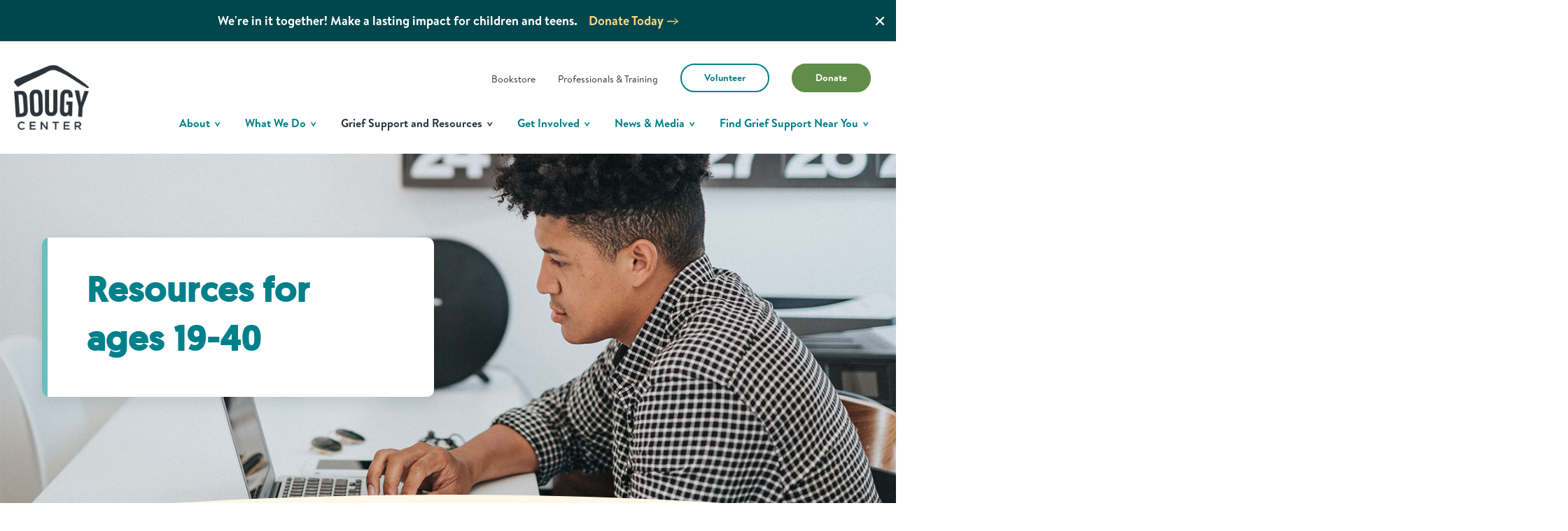

--- FILE ---
content_type: text/html; charset=UTF-8
request_url: https://www.dougy.org/resources/audience/young-adults?how=accident&who=&type=
body_size: 22096
content:
    <!DOCTYPE html>
<html lang="en">

<head>
            <meta charset="UTF-8">
        <meta name="viewport" content="width=device-width, initial-scale=1.0">


        <!-- Google Tag Manager -->
        <script>(function(w,d,s,l,i){w[l]=w[l]||[];w[l].push({'gtm.start':
        new Date().getTime(),event:'gtm.js'});var f=d.getElementsByTagName(s)[0],
        j=d.createElement(s),dl=l!='dataLayer'?'&l='+l:'';j.async=true;j.src=
        'https://www.googletagmanager.com/gtm.js?id='+i+dl;f.parentNode.insertBefore(j,f);
        })(window,document,'script','dataLayer','GTM-MGL49HF');</script>
        <!-- End Google Tag Manager -->


                    <link rel="stylesheet" href="/dist/css/main.min.css">
            <title>Grief Resources for Young Adults | Dougy Center</title><meta name="generator" content="SEOmatic">
<meta name="description" content="Grief at any age can be overwhelming. Use this page to explore our extensive library of free, downloadable resources for kids who are grieving. Filter by…">
<meta name="referrer" content="no-referrer-when-downgrade">
<meta name="robots" content="all">
<meta content="en_US" property="og:locale">
<meta content="Dougy Center" property="og:site_name">
<meta content="website" property="og:type">
<meta content="https://www.dougy.org/resources/audience/young-adults" property="og:url">
<meta content="Grief Resources for Young Adults | Dougy Center" property="og:title">
<meta content="Grief at any age can be overwhelming. Use this page to explore our extensive library of free, downloadable resources for kids who are grieving. Filter by…" property="og:description">
<meta name="twitter:card" content="summary_large_image">
<meta name="twitter:creator" content="@">
<meta name="twitter:title" content="Grief Resources for Young Adults | Dougy Center">
<meta name="twitter:description" content="Grief at any age can be overwhelming. Use this page to explore our extensive library of free, downloadable resources for kids who are grieving. Filter by…">
<link href="https://www.dougy.org/resources/audience/young-adults" rel="canonical">
<link href="https://www.dougy.org/" rel="home">
<link type="text/plain" href="https://www.dougy.org/humans.txt" rel="author">
<link href="https://www.dougy.org/resources/audience/young-adults/p2" rel="next">
<script src="https://www.dougy.org/cpresources/2aab3c41/EmailObfuscator.js?v=1685578591"></script></head>

<body>

<!-- Google Tag Manager (noscript) -->
<noscript><iframe src="https://www.googletagmanager.com/ns.html?id=GTM-MGL49HF"
height="0" width="0" style="display:none;visibility:hidden"></iframe></noscript>
<!-- End Google Tag Manager (noscript) -->

    <div id="alert-bar" class="bg-blue-dark py-2 px-4">
    <div class="container">
        <div class="flex flex-wrap justify-center">
                            <div class="px-1">
                    <p class="font-bold text-center text-white">We&#039;re in it together! Make a lasting impact for children and teens.</p>
                </div>
                                        <div class="px-1">
                    <p><a href="https://www.dougy.org/donate-to-dougy-center-today" class="fancy-link">Donate Today</a></p>
                </div>
                        <button class="close" aria-label="Close Button">
                <span class="icon text-white">
                    <svg>
                        <use xlink:href="#icon-closebutton"></use>
                    </svg>
                </span>
            </button>
        </div>
    </div>
</div>

<header class="site-header shadow bg-white md:flex md:items-center md:rounded-bl md:rounded-br">
    <div class="mx-auto py-3 px-gutter w-full md:py-1 md:px-gutter-sm">
        <div class="flex items-center justify-between">
                                        <a href="/" class="site-logo">
                    <img src="/assets/uploads/global/logo_primary@3x.svg" alt="The Dougy Center">
                </a>
                        <button aria-expanded="false" aria-controls="site-nav" class="nav-toggle hidden md:block">
                <span class="sr-only">Menu</span>
                <span class="hamburger"></span>
            </button>

            <nav class="site-nav pl-4 bg-white md:pl-0 md:flex md:flex-col">

                
                                                
                <ul class="menu-utility menu flex items-center justify-end mb-2 md:order-2 md:flex-wrap md:w-full md:px-1 md:justify-center">
                    <li class="menu-item md:w-full md:text-center"><div id="google_translate_element"></div>

<script type="text/javascript">
function googleTranslateElementInit() {
new google.translate.TranslateElement({pageLanguage: 'en', layout: google.translate.TranslateElement.InlineLayout.SIMPLE, includedLanguages: 'en,es,ru,zh-TW,vi,ko,so'}, 'google_translate_element');
}
</script>

<script type="text/javascript" src="//translate.google.com/translate_a/element.js?cb=googleTranslateElementInit"></script></li>
                                                                    <li class="menu-item md:order-2">
                                                    <a href="https://dougybookstore.org/" class="" target="_blank">Bookstore</a>
                        </li>
                                                                    <li class="menu-item md:order-2">
                                                    <a href="/professionals-trainings" class="" >Professionals &amp; Training</a>
                        </li>
                                                                    <li class="menu-item md:order-1 sm:w-full">
                                                    <a href="/get-involved/join-in/volunteer" class="btn hollow small md:w-full" >Volunteer</a>
                        </li>
                                                                    <li class="menu-item md:order-1 sm:w-full">
                                                    <a href="https://www.dougy.org/donate-to-dougy-center-today" class="btn small green md:w-full" target="_blank">Donate</a>
                        </li>
                                    </ul>

                                                
                <ul class="menu-main menu flex items-center justify-end md:block md:order-1 md:w-full">
                                                                                                        <li class="menu-item cols-3   top-level-item">
                        <a href="https://www.dougy.org/about"  class="menu-item-link has-descendants" >
                            About
                        </a> 
                           
                                                <button class="toggle hidden md:inline">
                            <span class="sr-only">Toggle Sub-menu</span>
                            <span class="icon">
                                <svg>
                                    <use xlink:href="#icon-greater-than-blue"></use>
                                </svg>
                            </span>
                        </button>
                                                                            <div class="sub-menu">
                                <ul>
                                                                                                                                <li class="menu-item    top-level-item">
                        <a href="https://www.dougy.org/about/our-story"  class="menu-item-link has-descendants" >
                            Our Story
                        </a> 
                           
                                                <button class="toggle hidden md:inline">
                            <span class="sr-only">Toggle Sub-menu</span>
                            <span class="icon">
                                <svg>
                                    <use xlink:href="#icon-greater-than-blue"></use>
                                </svg>
                            </span>
                        </button>
                                                                            <div class="sub-menu">
                                <ul>
                                                                                                                                <li class="menu-item    ">
                        <a href="https://www.dougy.org/about/our-story/our-inspiration"  class="menu-item-link " >
                            Our Inspiration
                        </a> 
                           
                                                                    </li>
                
                                                                                                                                <li class="menu-item    ">
                        <a href="https://www.dougy.org/about/our-story/mission-history"  class="menu-item-link " >
                            Our Mission &amp; History
                        </a> 
                           
                                                                    </li>
                
                                                                                                                                <li class="menu-item    ">
                        <a href="https://www.dougy.org/about/our-story/access-and-belonging"  class="menu-item-link " >
                            Our Commitment
                        </a> 
                           
                                                                    </li>
                
                                                                                                                                <li class="menu-item    ">
                        <a href="https://www.dougy.org/about/our-story/our-houses"  class="menu-item-link " >
                            Our Houses
                        </a> 
                           
                                                                    </li>
                
                                                                </ul>
                                <button class="toggle-close">
                                    <span class="icon">
                                        <svg>
                                            <use xlink:href="#icon-less-than-green"></use>
                                        </svg>
                                    </span>
                                    <span>Back to Main Menu</span>
                                </button>
                            </div>
                                            </li>
                
                                                                                                                                <li class="menu-item    top-level-item">
                        <a href="https://www.dougy.org/about/our-work"  class="menu-item-link has-descendants" >
                            Our Work
                        </a> 
                           
                                                <button class="toggle hidden md:inline">
                            <span class="sr-only">Toggle Sub-menu</span>
                            <span class="icon">
                                <svg>
                                    <use xlink:href="#icon-greater-than-blue"></use>
                                </svg>
                            </span>
                        </button>
                                                                            <div class="sub-menu">
                                <ul>
                                                                                                                                <li class="menu-item    ">
                        <a href="https://www.dougy.org/about/our-work/philosophy-principles"  class="menu-item-link " >
                            Our Philosophy and Principles
                        </a> 
                           
                                                                    </li>
                
                                                                                                                                <li class="menu-item    ">
                        <a href="https://www.dougy.org/about/our-work/influence-in-the-field"  class="menu-item-link " >
                            Our Influence in the Field
                        </a> 
                           
                                                                    </li>
                
                                                                                                                                <li class="menu-item    ">
                        <a href="https://www.dougy.org/about/our-work/our-impact"  class="menu-item-link " >
                            Our Impact
                        </a> 
                           
                                                                    </li>
                
                                                                                                                                <li class="menu-item    ">
                        <a href="https://www.dougy.org/about/our-work/our-publications"  class="menu-item-link " >
                            Our Publications
                        </a> 
                           
                                                                    </li>
                
                                                                                                                                <li class="menu-item    ">
                        <a href="https://www.dougy.org/about/our-work"  class="menu-item-link " >
                            The Dougy Center Model
                        </a> 
                           
                                                                    </li>
                
                                                                </ul>
                                <button class="toggle-close">
                                    <span class="icon">
                                        <svg>
                                            <use xlink:href="#icon-less-than-green"></use>
                                        </svg>
                                    </span>
                                    <span>Back to Main Menu</span>
                                </button>
                            </div>
                                            </li>
                
                                                                                                                                <li class="menu-item    top-level-item">
                        <a href="https://www.dougy.org/about/team-dougy"  class="menu-item-link has-descendants" >
                            Team Dougy
                        </a> 
                           
                                                <button class="toggle hidden md:inline">
                            <span class="sr-only">Toggle Sub-menu</span>
                            <span class="icon">
                                <svg>
                                    <use xlink:href="#icon-greater-than-blue"></use>
                                </svg>
                            </span>
                        </button>
                                                                            <div class="sub-menu">
                                <ul>
                                                                                                                                <li class="menu-item    ">
                        <a href="https://www.dougy.org/about/team-dougy/dougy-center-staff"  class="menu-item-link " >
                            Dougy Center Staff
                        </a> 
                           
                                                                    </li>
                
                                                                                                                                <li class="menu-item    ">
                        <a href="https://www.dougy.org/about/team-dougy/executive-director"  class="menu-item-link " >
                            Executive Director
                        </a> 
                           
                                                                    </li>
                
                                                                                                                                <li class="menu-item    ">
                        <a href="https://www.dougy.org/about/team-dougy/board-of-directors"  class="menu-item-link " >
                            Board of Directors
                        </a> 
                           
                                                                    </li>
                
                                                                                                                                <li class="menu-item    ">
                        <a href="https://www.dougy.org/about/team-dougy/advisory-board"  class="menu-item-link " >
                            Advisory Board
                        </a> 
                           
                                                                    </li>
                
                                                                                                                                <li class="menu-item    ">
                        <a href="https://www.dougy.org/about/team-dougy/partners-supporters"  class="menu-item-link " >
                            Partners &amp; Supporters
                        </a> 
                           
                                                                    </li>
                
                                                                                                                                <li class="menu-item    ">
                        <a href="https://www.dougy.org/about/team-dougy/join-team-dougy"  class="menu-item-link " >
                            Join Team Dougy
                        </a> 
                           
                                                                    </li>
                
                                                                </ul>
                                <button class="toggle-close">
                                    <span class="icon">
                                        <svg>
                                            <use xlink:href="#icon-less-than-green"></use>
                                        </svg>
                                    </span>
                                    <span>Back to Main Menu</span>
                                </button>
                            </div>
                                            </li>
                
                                                                                                                                <li class="menu-item top-level-item   ">
                        <a href="https://www.dougy.org/about/faqs"  class="menu-item-link " >
                            Dougy FAQs
                        </a> 
                           
                                                                    </li>
                
                                                                                                                                <li class="menu-item top-level-item   ">
                        <a href="https://www.dougy.org/about/contact-us"  class="menu-item-link " >
                            Contact Us
                        </a> 
                           
                                                                    </li>
                
                                                                </ul>
                                <button class="toggle-close">
                                    <span class="icon">
                                        <svg>
                                            <use xlink:href="#icon-less-than-green"></use>
                                        </svg>
                                    </span>
                                    <span>Back to Main Menu</span>
                                </button>
                            </div>
                                            </li>
                
                                                                                                        <li class="menu-item    top-level-item">
                        <a href="https://www.dougy.org/what-we-do"  class="menu-item-link has-descendants" >
                            What We Do
                        </a> 
                           
                                                <button class="toggle hidden md:inline">
                            <span class="sr-only">Toggle Sub-menu</span>
                            <span class="icon">
                                <svg>
                                    <use xlink:href="#icon-greater-than-blue"></use>
                                </svg>
                            </span>
                        </button>
                                                                            <div class="sub-menu">
                                <ul>
                                                                                                                                <li class="menu-item    ">
                        <a href="https://www.dougy.org/what-we-do/our-programs"  class="menu-item-link " >
                            Our Programs
                        </a> 
                           
                                                                    </li>
                
                                                                                                                                <li class="menu-item    ">
                        <a href="https://www.dougy.org/what-we-do/thought-leadership-advocacy"  class="menu-item-link " >
                            Thought Leadership &amp; Advocacy
                        </a> 
                           
                                                                    </li>
                
                                                                                                                                <li class="menu-item    ">
                        <a href="https://www.dougy.org/professionals-trainings"  class="menu-item-link " >
                            Grief Education and Training
                        </a> 
                           
                                                                    </li>
                
                                                                                                                                <li class="menu-item    ">
                        <a href="https://www.dougy.org/what-we-do/community-support-response"  class="menu-item-link " >
                            Community Response &amp; Support
                        </a> 
                           
                                                                    </li>
                
                                                                                                                                <li class="menu-item    ">
                        <a href="https://www.dougy.org/professionals-trainings/lyght"  class="menu-item-link " >
                            LYGHT
                        </a> 
                           
                                                                    </li>
                
                                                                                                                                <li class="menu-item    ">
                        <a href="https://www.dougy.org/what-we-do/consulting-services"  class="menu-item-link " >
                            Consulting Services
                        </a> 
                           
                                                                    </li>
                
                                                                </ul>
                                <button class="toggle-close">
                                    <span class="icon">
                                        <svg>
                                            <use xlink:href="#icon-less-than-green"></use>
                                        </svg>
                                    </span>
                                    <span>Back to Main Menu</span>
                                </button>
                            </div>
                                            </li>
                
                                                                                                        <li class="menu-item cols-2  active-child top-level-item">
                        <a href="https://www.dougy.org/grief-support-resources"  class="menu-item-link has-descendants" >
                            Grief Support and Resources
                        </a> 
                           
                                                <button class="toggle hidden md:inline">
                            <span class="sr-only">Toggle Sub-menu</span>
                            <span class="icon">
                                <svg>
                                    <use xlink:href="#icon-greater-than-blue"></use>
                                </svg>
                            </span>
                        </button>
                                                                            <div class="sub-menu">
                                <ul>
                                                                                                                                <li class="menu-item  active  top-level-item">
                        <a href="https://www.dougy.org/resources"  class="menu-item-link has-descendants" >
                            Resources
                        </a> 
                           
                                                <button class="toggle hidden md:inline">
                            <span class="sr-only">Toggle Sub-menu</span>
                            <span class="icon">
                                <svg>
                                    <use xlink:href="#icon-greater-than-blue"></use>
                                </svg>
                            </span>
                        </button>
                                                                            <div class="sub-menu">
                                <ul>
                                                                                                                                <li class="menu-item    ">
                        <a href="https://www.dougy.org/grief-support-resources/kids"  class="menu-item-link " >
                            For Kids
                        </a> 
                           
                                                                    </li>
                
                                                                                                                                <li class="menu-item    ">
                        <a href="https://www.dougy.org/grief-support-resources/teens"  class="menu-item-link " >
                            For Teens
                        </a> 
                           
                                                                    </li>
                
                                                                                                                                <li class="menu-item    ">
                        <a href="https://www.dougy.org/grief-support-resources/young-adults"  class="menu-item-link " >
                            For Young Adults
                        </a> 
                           
                                                                    </li>
                
                                                                                                                                <li class="menu-item    ">
                        <a href="https://www.dougy.org/grief-support-resources/parents-caregivers"  class="menu-item-link " >
                            For Parents/Caregivers
                        </a> 
                           
                                                                    </li>
                
                                                                                                                                <li class="menu-item    ">
                        <a href="https://www.dougy.org/grief-support-resources/advanced-serious-illness"  class="menu-item-link " >
                            For Living with an Advanced Serious Illness
                        </a> 
                           
                                                                    </li>
                
                                                                                                                                <li class="menu-item    ">
                        <a href="https://www.dougy.org/grief-support-resources/supporters-of-grievers"  class="menu-item-link " >
                            For Supporters of Grievers
                        </a> 
                           
                                                                    </li>
                
                                                                                                                                <li class="menu-item    ">
                        <a href="https://www.dougy.org/grief-support-resources/duelo-apoyo-recursos-y-grupos#googtrans(en|es)"  class="menu-item-link " >
                            Recursos en Español de Duelo
                        </a> 
                           
                                                                    </li>
                
                                                                </ul>
                                <button class="toggle-close">
                                    <span class="icon">
                                        <svg>
                                            <use xlink:href="#icon-less-than-green"></use>
                                        </svg>
                                    </span>
                                    <span>Back to Main Menu</span>
                                </button>
                            </div>
                                            </li>
                
                                                                                                                                <li class="menu-item    top-level-item">
                        <a href="/program-finder"  class="menu-item-link has-descendants" >
                            Grief Support Near You
                        </a> 
                           
                                                <button class="toggle hidden md:inline">
                            <span class="sr-only">Toggle Sub-menu</span>
                            <span class="icon">
                                <svg>
                                    <use xlink:href="#icon-greater-than-blue"></use>
                                </svg>
                            </span>
                        </button>
                                                                            <div class="sub-menu">
                                <ul>
                                                                                                                                <li class="menu-item    ">
                        <a href="https://www.dougy.org/grief-support-resources/portland-area-support-groups-resources"  class="menu-item-link " >
                            Portland Area Support Groups &amp; Resources
                        </a> 
                           
                                                                    </li>
                
                                                                                                                                <li class="menu-item    ">
                        <a href="https://www.dougy.org/grief-support-resources/crisis-support"  class="menu-item-link " >
                            Crisis Support
                        </a> 
                           
                                                                    </li>
                
                                                                </ul>
                                <button class="toggle-close">
                                    <span class="icon">
                                        <svg>
                                            <use xlink:href="#icon-less-than-green"></use>
                                        </svg>
                                    </span>
                                    <span>Back to Main Menu</span>
                                </button>
                            </div>
                                            </li>
                
                                                                </ul>
                                <button class="toggle-close">
                                    <span class="icon">
                                        <svg>
                                            <use xlink:href="#icon-less-than-green"></use>
                                        </svg>
                                    </span>
                                    <span>Back to Main Menu</span>
                                </button>
                            </div>
                                            </li>
                
                                                                                                        <li class="menu-item cols-2   top-level-item">
                        <a href="https://www.dougy.org/get-involved"  class="menu-item-link has-descendants" >
                            Get Involved
                        </a> 
                           
                                                <button class="toggle hidden md:inline">
                            <span class="sr-only">Toggle Sub-menu</span>
                            <span class="icon">
                                <svg>
                                    <use xlink:href="#icon-greater-than-blue"></use>
                                </svg>
                            </span>
                        </button>
                                                                            <div class="sub-menu">
                                <ul>
                                                                                                                                <li class="menu-item    top-level-item">
                        <a href="https://www.dougy.org/get-involved/ways-to-give"  class="menu-item-link has-descendants" >
                            Ways to Give
                        </a> 
                           
                                                <button class="toggle hidden md:inline">
                            <span class="sr-only">Toggle Sub-menu</span>
                            <span class="icon">
                                <svg>
                                    <use xlink:href="#icon-greater-than-blue"></use>
                                </svg>
                            </span>
                        </button>
                                                                            <div class="sub-menu">
                                <ul>
                                                                                                                                <li class="menu-item    ">
                        <a href="https://www.dougy.org/get-involved/ways-to-give/smooth-stone-circle"  class="menu-item-link " >
                            Smooth Stone Circle
                        </a> 
                           
                                                                    </li>
                
                                                                                                                                <li class="menu-item    ">
                        <a href="https://www.dougy.org/get-involved/ways-to-give/gift-planning"  class="menu-item-link " >
                            Gift Planning
                        </a> 
                           
                                                                    </li>
                
                                                                                                                                <li class="menu-item    ">
                        <a href="https://www.dougy.org/get-involved/ways-to-give/establish-an-endowment-fund"  class="menu-item-link " >
                            Establish an Endowment Fund
                        </a> 
                           
                                                                    </li>
                
                                                                                                                                <li class="menu-item    ">
                        <a href="https://www.dougy.org/get-involved/ways-to-give/join-the-beverly-chappell-legacy-society"  class="menu-item-link " >
                            Join the Beverly Chappell Legacy Society
                        </a> 
                           
                                                                    </li>
                
                                                                                                                                <li class="menu-item    ">
                        <a href="https://www.dougy.org/get-involved/ways-to-give/wish-list"  class="menu-item-link " >
                            Dougy Center Wishlist
                        </a> 
                           
                                                                    </li>
                
                                                                                                                                <li class="menu-item    ">
                        <a href="https://www.dougy.org/get-involved/ways-to-give/organize-a-fundraiser"  class="menu-item-link " >
                            Organize a Fundraiser
                        </a> 
                           
                                                                    </li>
                
                                                                                                                                <li class="menu-item    ">
                        <a href="https://www.dougy.org/get-involved/ways-to-give/workplace-giving-matching"  class="menu-item-link " >
                            Workplace Giving/Matching Gifts
                        </a> 
                           
                                                                    </li>
                
                                                                                                                                <li class="menu-item    ">
                        <a href="https://www.dougy.org/get-involved/ways-to-give/other-community-programs"  class="menu-item-link " >
                            Other Community Programs
                        </a> 
                           
                                                                    </li>
                
                                                                </ul>
                                <button class="toggle-close">
                                    <span class="icon">
                                        <svg>
                                            <use xlink:href="#icon-less-than-green"></use>
                                        </svg>
                                    </span>
                                    <span>Back to Main Menu</span>
                                </button>
                            </div>
                                            </li>
                
                                                                                                                                <li class="menu-item    top-level-item">
                        <a href="https://www.dougy.org/get-involved/join-in"  class="menu-item-link has-descendants" >
                            Join In
                        </a> 
                           
                                                <button class="toggle hidden md:inline">
                            <span class="sr-only">Toggle Sub-menu</span>
                            <span class="icon">
                                <svg>
                                    <use xlink:href="#icon-greater-than-blue"></use>
                                </svg>
                            </span>
                        </button>
                                                                            <div class="sub-menu">
                                <ul>
                                                                                                                                <li class="menu-item    ">
                        <a href="https://www.dougy.org/get-involved/join-in/understandgrief"  class="menu-item-link " >
                            #UnderstandGrief
                        </a> 
                           
                                                                    </li>
                
                                                                                                                                <li class="menu-item    ">
                        <a href="https://www.dougy.org/get-involved/join-in/in-it-together"  class="menu-item-link " >
                            In It Together
                        </a> 
                           
                                                                    </li>
                
                                                                                                                                <li class="menu-item    ">
                        <a href="https://www.dougy.org/get-involved/join-in/campaigns"  class="menu-item-link " >
                            Campaigns
                        </a> 
                           
                                                                    </li>
                
                                                                                                                                <li class="menu-item    ">
                        <a href="https://www.dougy.org/get-involved/join-in/events"  class="menu-item-link " >
                            Events
                        </a> 
                           
                                                                    </li>
                
                                                                                                                                <li class="menu-item    ">
                        <a href="https://www.dougy.org/get-involved/join-in/volunteer"  class="menu-item-link " >
                            Volunteer
                        </a> 
                           
                                                                    </li>
                
                                                                                                                                <li class="menu-item    ">
                        <a href="https://www.dougy.org/professionals-trainings"  class="menu-item-link " >
                            Bring The Dougy Center Model to Your Program
                        </a> 
                           
                                                                    </li>
                
                                                                                                                                <li class="menu-item    ">
                        <a href="https://dougybookstore.org/" _blank class="menu-item-link " target="_blank">
                            Bookstore
                        </a> 
                           
                                                                    </li>
                
                                                                                                                                <li class="menu-item    ">
                        <a href="https://www.dougy.org/about/team-dougy/join-team-dougy"  class="menu-item-link " >
                            Join Team Dougy
                        </a> 
                           
                                                                    </li>
                
                                                                </ul>
                                <button class="toggle-close">
                                    <span class="icon">
                                        <svg>
                                            <use xlink:href="#icon-less-than-green"></use>
                                        </svg>
                                    </span>
                                    <span>Back to Main Menu</span>
                                </button>
                            </div>
                                            </li>
                
                                                                </ul>
                                <button class="toggle-close">
                                    <span class="icon">
                                        <svg>
                                            <use xlink:href="#icon-less-than-green"></use>
                                        </svg>
                                    </span>
                                    <span>Back to Main Menu</span>
                                </button>
                            </div>
                                            </li>
                
                                                                                                        <li class="menu-item    top-level-item">
                        <a href="https://www.dougy.org/news-media"  class="menu-item-link has-descendants" >
                            News &amp; Media
                        </a> 
                           
                                                <button class="toggle hidden md:inline">
                            <span class="sr-only">Toggle Sub-menu</span>
                            <span class="icon">
                                <svg>
                                    <use xlink:href="#icon-greater-than-blue"></use>
                                </svg>
                            </span>
                        </button>
                                                                            <div class="sub-menu">
                                <ul>
                                                                                                                                <li class="menu-item    ">
                        <a href="/news-media?contentType=articles&amp;category=&amp;q="  class="menu-item-link " >
                            Articles
                        </a> 
                           
                                                                    </li>
                
                                                                                                                                <li class="menu-item    ">
                        <a href="/news-media?contentType=press&amp;category=&amp;q="  class="menu-item-link " >
                            Press
                        </a> 
                           
                                                                    </li>
                
                                                                                                                                <li class="menu-item    ">
                        <a href="/news-media?contentType=stories&amp;category=&amp;q="  class="menu-item-link " >
                            Stories
                        </a> 
                           
                                                                    </li>
                
                                                                                                                                <li class="menu-item    ">
                        <a href="/news-media?contentType=newsletters&amp;category=&amp;q="  class="menu-item-link " >
                            Newsletters
                        </a> 
                           
                                                                    </li>
                
                                                                                                                                <li class="menu-item    ">
                        <a href="/news-media?contentType=reports&amp;category=&amp;q="  class="menu-item-link " >
                            Reports
                        </a> 
                           
                                                                    </li>
                
                                                                                                                                <li class="menu-item    ">
                        <a href="https://www.dougy.org/news-media/podcasts"  class="menu-item-link " >
                            Grief Out Loud Podcast
                        </a> 
                           
                                                                    </li>
                
                                                                </ul>
                                <button class="toggle-close">
                                    <span class="icon">
                                        <svg>
                                            <use xlink:href="#icon-less-than-green"></use>
                                        </svg>
                                    </span>
                                    <span>Back to Main Menu</span>
                                </button>
                            </div>
                                            </li>
                
                                                                                                        <li class="menu-item program-finder-form   top-level-item">
                        <a href="/program-finder"  class="menu-item-link has-descendants" >
                            Find Grief Support Near You
                        </a> 
                                                    <button class="toggle hidden md:inline">
                                <span class="sr-only">Toggle Sub-menu</span>
                                <span class="icon">
                                    <svg>
                                        <use xlink:href="#icon-greater-than-blue"></use>
                                    </svg>
                                </span>
                            </button>
                            <div class="sub-menu program-finder-form__dropdown">
                                
    <p class="text-blue">Learn more about Dougy Center&#039;s grief support groups in Portland</p>

    <p class="mt-3"><a href="https://www.dougy.org/grief-support-resources/portland-area-support-groups-resources" class="btn small">Portland Grief Support</a></p>

    <p class="mt-3 text-blue">Locate grief support groups around the world</p>

<form action="/program-finder" class="flex flex-wrap w-full my-2">
    <input 
        type="search" 
        name="location"
        aria-label="Search Location"
        placeholder="Enter an address, city, state or zip code..." 
    />
    <button type="submit" class="btn small">
        <span class="sr-only">Submit</span>
        <span class="icon text-sm mx-auto">
            <svg>
                <use xlink:href="#icon-search"></use>
            </svg>
        </span>
    </button>
</form>
                                <button class="toggle-close">
                                    <span class="icon">
                                        <svg>
                                            <use xlink:href="#icon-less-than-green"></use>
                                        </svg>
                                    </span>
                                    <span>Back to Main Menu</span>
                                </button>
                            </div>
                           
                                                                    </li>
                
                                    </ul>

                
            </nav>
        </div>
    </div>
</header>





















    
    



<div id="main" role="main">
    



        
        
            
        
    
                            
      
        
            
                <style>
                    #hero-homepage-section
                    {
                        background-image: url(    
                
                        /assets/uploads/hero/_1440x675_crop_center-center_line/photo_young-adults-resources_hero.jpg
);
                        background-position: 50% 50%;
                    }

                                                                        
                                                                                        @media (max-width: 1440px) {
                                #hero-homepage-section {
                                    background-image: url(    
                
            /assets/uploads/hero/_1440x675_crop_center-center_line/photo_young-adults-resources_hero.jpg
);
                                }
                                }

                                                            @media (max-width: 991px) {
                                #hero-homepage-section {
                                    background-image: url(    
                
            /assets/uploads/hero/_991x594_crop_center-center_line/photo_young-adults-resources_hero.jpg
);
                                }
                                }

                                                            @media (max-width: 478px) {
                                #hero-homepage-section {
                                    background-image: url(    
                
            /assets/uploads/hero/_478x430_crop_center-center_line/photo_young-adults-resources_hero.jpg
);
                                }
                                }

                            
                        
                    
                </style>

            
        
    



<section id="hero-homepage-section" class="block-hero">
    <div class="container relative">
        <div class="grid grid-cols-2 xxs:grid-cols-1 gap-gutter sm:gap-gutter-sm">
            <div class="rounded overflow-hidden shadow" style="background-color:white">
                <div class="border-blue-light-3 border-l-card px-6 py-4 sm:p-3">
                                            <h2 class="hero-headline mr-7 mb-1 sm:mr-0">Resources for ages 19-40</h2>
                                                        </div>    
            </div>
        </div>
            </div>
</section>
    <div class="relative curve curve--top-yellow">
        <section class="block-breadcrumbs py-2">
            <div class="container">
                <ul class="crumbs">
                    <li><a href="/">Home</a></li>
                     <li><a href="/resources">Resources</a></li>
                    <li class="current"><a href="https://www.dougy.org/resources/audience/young-adults">Young Adults</a></li> 
                </ul>    
            </div>
        </section>
        <div class="container py-6 pt-4 sm:mt-6">
                            <div class="prose -mx-gutter mb-4 px-gutter sm:mx-0 sm:px-gutter-sm">
                    <h2>How to Use This Page</h2>
<p>Grief at any age can be overwhelming. Use the filters on this page to narrow down our extensive library of support resources to find help.</p>
                </div>
            
            <div class="audience__filters">
                <form id="audience-filters" action="https://www.dougy.org/resources/audience/young-adults" class="grid grid-cols-3 gap-gutter sm:grid-cols-1 sm:px-gutter-sm">
                                        
                                            <div>
                            <h6 class="mb-2">Topic or Type of Death:</h6>
                            <select name="how" class="text-sm p-2">
                                <option value="">All</option>
                                                                    <option value="suicide">
                                        After a Suicide
                                    </option>
                                                                    <option value="murder-violent-death">
                                        After a Murder/Violent Death
                                    </option>
                                                                    <option value="advanced-serious-illness">
                                        Illness/Medical Reasons
                                    </option>
                                                                    <option value="substance-use">
                                        Substance Use
                                    </option>
                                                                    <option value="accident" selected>
                                        Accident
                                    </option>
                                                                    <option value="covid-19">
                                        COVID-19
                                    </option>
                                                                    <option value="holiday-special-day-resources">
                                        Holiday &amp; Special Day Resources
                                    </option>
                                                                    <option value="self-care">
                                        Self-Care
                                    </option>
                                                                    <option value="mass-tragedies">
                                        Support After a Mass Tragedy
                                    </option>
                                                                    <option value="advanced-serious-illness-1">
                                        Advanced Serious Illness
                                    </option>
                                                                    <option value="bipoc-resources">
                                        BIPOC Resources
                                    </option>
                                                                    <option value="lgbtq">
                                        LGBTQ+
                                    </option>
                                                                    <option value="neurodivergence">
                                        Neurodivergence
                                    </option>
                                                            </select>
                        </div>
                                                            <div>
                        <h6 class="mb-2">The Person Who Died:</h6>
                        <select name="who" class="text-sm p-2">
                            <option value="">All</option>
                                                            <option value="sibling">
                                    Sibling
                                </option>
                                                            <option value="parent-caregiver">
                                    Parent/Caregiver
                                </option>
                                                            <option value="child">
                                    Child
                                </option>
                                                            <option value="friend">
                                    Friend
                                </option>
                                                            <option value="extended-family-member">
                                    Extended Family Member
                                </option>
                                                            <option value="partner-spouse">
                                    Partner/Spouse
                                </option>
                                                            <option value="pet">
                                    Pet
                                </option>
                                                    </select>
                    </div>
                                        <div>
                        <h6 class="mb-2">Filter by Type:</h6>
                        <select name="type" class="text-sm p-2">
                            <option value="">All Types</option>
                                                            <option value="activities">
                                                                            Activities
                                                                    </option>
                                                            <option value="tipSheets">
                                                                            Tipsheets
                                                                    </option>
                                                            <option value="videos">
                                                                            Videos
                                                                    </option>
                                                            <option value="podcasts">
                                                                            Podcasts
                                                                    </option>
                                                            <option value="resourceArticles">
                                                                            Articles
                                                                    </option>
                                                    </select>
                    </div>
                                    </form>
            </div>
                            <div class="entry-feed w-full mx-auto mt-5 grid grid-cols-3 gap-gutter sm:grid-cols-1 sm:px-gutter-sm">
                
                                
                    
                                            
<!-- Card start -->
<div class="resource-card rounded overflow-hidden shadow bg-white">
    <div class="inline-flex h-full">
                    <a href="https://www.dougy.org/news-media/podcasts/the-friends-we-make-in-grief" class="border-blue-dark
 border-l-card px-2 py-3 inline-flex h-full sm:p-2 sm:block"><span class="sr-only">Learn More</span>
                <div>
               
                <span class="icon">
            <svg>
                <use xlink:href="#icon-mic"></use>
            </svg>
        </span>
        

        </div>                        
        <div class="px-3 sm:p-0 inline-flex flex-col">
            <h4 class="text-blue w-full">The Friends We Make In Grief</h4>
                            <p class="mt-1 mb-3 w-full">When Cassie arrived at Dougy Center for her first peer grief support group for young adults after her dad died, she sat in the parking lot w...</p>
                                        <p class="w-full mt-auto"><span class="fancy-link uppercase text-blue">Learn More</span></p>
                    </div>
        </a>
    </div>    
</div><!-- Card end -->
                                            
<!-- Card start -->
<div class="resource-card rounded overflow-hidden shadow bg-white">
    <div class="inline-flex h-full">
                    <a href="https://www.dougy.org/news-media/podcasts/grieving-a-sudden-or-unexpected-death-with-dr-jennifer-levin" class="border-blue-dark
 border-l-card px-2 py-3 inline-flex h-full sm:p-2 sm:block"><span class="sr-only">Learn More</span>
                <div>
               
                <span class="icon">
            <svg>
                <use xlink:href="#icon-mic"></use>
            </svg>
        </span>
        

        </div>                        
        <div class="px-3 sm:p-0 inline-flex flex-col">
            <h4 class="text-blue w-full">Grieving A Sudden Or Unexpected Death With Dr. Jennifer Levin</h4>
                            <p class="mt-1 mb-3 w-full">When someone you know dies suddenly, everything changes in an instant. The world you once knew can feel unfamiliar and unsafe, and finding y...</p>
                                        <p class="w-full mt-auto"><span class="fancy-link uppercase text-blue">Learn More</span></p>
                    </div>
        </a>
    </div>    
</div><!-- Card end -->
                                            
<!-- Card start -->
<div class="resource-card rounded overflow-hidden shadow bg-white">
    <div class="inline-flex h-full">
                    <a href="https://www.dougy.org/news-media/podcasts/grief-is-forever-but-so-is-love-tiriq-rashad-on-loss-creativity" class="border-blue-dark
 border-l-card px-2 py-3 inline-flex h-full sm:p-2 sm:block"><span class="sr-only">Learn More</span>
                <div>
               
                <span class="icon">
            <svg>
                <use xlink:href="#icon-mic"></use>
            </svg>
        </span>
        

        </div>                        
        <div class="px-3 sm:p-0 inline-flex flex-col">
            <h4 class="text-blue w-full">Grief Is Forever, But So Is Love: Tiriq Rashad On Loss &amp; Creativity</h4>
                            <p class="mt-1 mb-3 w-full">When Tiriq Rashad, artist, poet, and performer, sits down to write, he’s not just telling his own story - he’s carrying his daughter, his br...</p>
                                        <p class="w-full mt-auto"><span class="fancy-link uppercase text-blue">Learn More</span></p>
                    </div>
        </a>
    </div>    
</div><!-- Card end -->
                                            
<!-- Card start -->
<div class="resource-card rounded overflow-hidden shadow bg-white">
    <div class="inline-flex h-full">
                    <a href="https://www.dougy.org/news-media/podcasts/the-grief-we-bury-daria-burke-on-childhood-loss-collective-grief-estrangement" class="border-blue-dark
 border-l-card px-2 py-3 inline-flex h-full sm:p-2 sm:block"><span class="sr-only">Learn More</span>
                <div>
               
                <span class="icon">
            <svg>
                <use xlink:href="#icon-mic"></use>
            </svg>
        </span>
        

        </div>                        
        <div class="px-3 sm:p-0 inline-flex flex-col">
            <h4 class="text-blue w-full">The Grief We Bury: Daria Burke on Childhood Loss, Collective Grief, &amp; Estrangement</h4>
                            <p class="mt-1 mb-3 w-full">Daria Burke is an author, executive, and healer-at-heart. She&#039;s also a grandchild grieving for her grandmother and a daughter estranged from...</p>
                                        <p class="w-full mt-auto"><span class="fancy-link uppercase text-blue">Learn More</span></p>
                    </div>
        </a>
    </div>    
</div><!-- Card end -->
                                            
<!-- Card start -->
<div class="resource-card rounded overflow-hidden shadow bg-white">
    <div class="inline-flex h-full">
                    <a href="https://www.dougy.org/news-media/podcasts/how-many-siblings-do-you-have-navigating-sibling-loss-with-judy-lipson" class="border-blue-dark
 border-l-card px-2 py-3 inline-flex h-full sm:p-2 sm:block"><span class="sr-only">Learn More</span>
                <div>
               
                <span class="icon">
            <svg>
                <use xlink:href="#icon-mic"></use>
            </svg>
        </span>
        

        </div>                        
        <div class="px-3 sm:p-0 inline-flex flex-col">
            <h4 class="text-blue w-full">How Many Siblings Do You Have? Navigating Sibling Loss with Judy Lipson</h4>
                            <p class="mt-1 mb-3 w-full">In this episode, we talk with Judy Lipson, author of A Celebration of Sisters. Judy shares her journey of sibling loss, reflecting on the de...</p>
                                        <p class="w-full mt-auto"><span class="fancy-link uppercase text-blue">Learn More</span></p>
                    </div>
        </a>
    </div>    
</div><!-- Card end -->
                                            
<!-- Card start -->
<div class="resource-card rounded overflow-hidden shadow bg-white">
    <div class="inline-flex h-full">
                    <a href="https://www.dougy.org/news-media/podcasts/were-you-close-always-a-sibling-with-annie-sklaver-orenstein" class="border-blue-dark
 border-l-card px-2 py-3 inline-flex h-full sm:p-2 sm:block"><span class="sr-only">Learn More</span>
                <div>
               
                <span class="icon">
            <svg>
                <use xlink:href="#icon-mic"></use>
            </svg>
        </span>
        

        </div>                        
        <div class="px-3 sm:p-0 inline-flex flex-col">
            <h4 class="text-blue w-full">Were You Close? Always A Sibling With Annie Sklaver Orenstein</h4>
                            <p class="mt-1 mb-3 w-full">In this episode we talk with Annie Sklaver Orenstein, author of Always A Sibling: The Forgotten Mourners. Annie talks about her older brothe...</p>
                                        <p class="w-full mt-auto"><span class="fancy-link uppercase text-blue">Learn More</span></p>
                    </div>
        </a>
    </div>    
</div><!-- Card end -->
                                            
<!-- Card start -->
<div class="resource-card rounded overflow-hidden shadow bg-white">
    <div class="inline-flex h-full">
                    <a href="https://www.dougy.org/news-media/podcasts/its-okay-that-its-not-the-same-grief-at-the-holidays-2" class="border-blue-dark
 border-l-card px-2 py-3 inline-flex h-full sm:p-2 sm:block"><span class="sr-only">Learn More</span>
                <div>
               
                <span class="icon">
            <svg>
                <use xlink:href="#icon-mic"></use>
            </svg>
        </span>
        

        </div>                        
        <div class="px-3 sm:p-0 inline-flex flex-col">
            <h4 class="text-blue w-full">It&#039;s Okay That It&#039;s Not The Same - Grief At The Holidays</h4>
                            <p class="mt-1 mb-3 w-full">[This episode originally aired December, 2023]

This time of year can be grueling for anyone, but particularly for those who are grieving. S...</p>
                                        <p class="w-full mt-auto"><span class="fancy-link uppercase text-blue">Learn More</span></p>
                    </div>
        </a>
    </div>    
</div><!-- Card end -->
                                            
<!-- Card start -->
<div class="resource-card rounded overflow-hidden shadow bg-white">
    <div class="inline-flex h-full">
                    <a href="https://www.dougy.org/resource-articles/the-bill-of-rights-for-youth-in-foster-care-who-are-grieving-japanese" class="border-green-light-3
 border-l-card px-2 py-3 inline-flex h-full sm:p-2 sm:block"><span class="sr-only">Learn More</span>
                <div>
               
                <span class="icon">
            <svg>
                <use xlink:href="#icon-book-open"></use>
            </svg>
        </span>
        

        </div>                        
        <div class="px-3 sm:p-0 inline-flex flex-col">
            <h4 class="text-blue w-full">The Bill of Rights for Youth in Foster Care Who are Grieving (Japanese)</h4>
                                        <p class="w-full mt-auto"><span class="fancy-link uppercase text-blue">Learn More</span></p>
                    </div>
        </a>
    </div>    
</div><!-- Card end -->
                                            
<!-- Card start -->
<div class="resource-card rounded overflow-hidden shadow bg-white">
    <div class="inline-flex h-full">
                    <a href="https://www.dougy.org/activities/what-do-you-want-to-hold-on-to" class="border-yellow
 border-l-card px-2 py-3 inline-flex h-full sm:p-2 sm:block"><span class="sr-only">Learn More</span>
                <div>
               
                <span class="icon">
            <svg>
                <use xlink:href="#icon-scissors"></use>
            </svg>
        </span>
        

        </div>                        
        <div class="px-3 sm:p-0 inline-flex flex-col">
            <h4 class="text-blue w-full">What do you want to hold on to?</h4>
                            <p class="mt-1 mb-3 w-full">What are some things you want to hold onto to help you in the coming months?</p>
                                        <p class="w-full mt-auto"><span class="fancy-link uppercase text-blue">Learn More</span></p>
                    </div>
        </a>
    </div>    
</div><!-- Card end -->
                                            
<!-- Card start -->
<div class="resource-card rounded overflow-hidden shadow bg-white">
    <div class="inline-flex h-full">
                    <a href="https://www.dougy.org/news-media/podcasts/it-can-be-so-awkward-holidays-grief" class="border-blue-dark
 border-l-card px-2 py-3 inline-flex h-full sm:p-2 sm:block"><span class="sr-only">Learn More</span>
                <div>
               
                <span class="icon">
            <svg>
                <use xlink:href="#icon-mic"></use>
            </svg>
        </span>
        

        </div>                        
        <div class="px-3 sm:p-0 inline-flex flex-col">
            <h4 class="text-blue w-full">It Can Be So Awkward - Holidays &amp; Grief</h4>
                            <p class="mt-1 mb-3 w-full">It&#039;s our annual holidays and grief episode! In the past we&#039;ve focused on more tangible tips and suggestions for supporting kids, teens, and ...</p>
                                        <p class="w-full mt-auto"><span class="fancy-link uppercase text-blue">Learn More</span></p>
                    </div>
        </a>
    </div>    
</div><!-- Card end -->
                                            
<!-- Card start -->
<div class="resource-card rounded overflow-hidden shadow bg-white">
    <div class="inline-flex h-full">
                    <a href="https://www.dougy.org/news-media/podcasts/is-this-normal-getting-to-know-grief-with-kendra-rinaldi" class="border-blue-dark
 border-l-card px-2 py-3 inline-flex h-full sm:p-2 sm:block"><span class="sr-only">Learn More</span>
                <div>
               
                <span class="icon">
            <svg>
                <use xlink:href="#icon-mic"></use>
            </svg>
        </span>
        

        </div>                        
        <div class="px-3 sm:p-0 inline-flex flex-col">
            <h4 class="text-blue w-full">Is This Normal? Getting To Know Grief With Kendra Rinaldi</h4>
                            <p class="mt-1 mb-3 w-full">Kendra Rinaldi knows a lot about grief. When she was just 21, her sister died in a car accident. Ten years later she had a miscarriage. Ten ...</p>
                                        <p class="w-full mt-auto"><span class="fancy-link uppercase text-blue">Learn More</span></p>
                    </div>
        </a>
    </div>    
</div><!-- Card end -->
                                            
<!-- Card start -->
<div class="resource-card rounded overflow-hidden shadow bg-white">
    <div class="inline-flex h-full">
                    <a href="https://www.dougy.org/news-media/podcasts/the-intimacy-of-friendship-lissa-soep-other-peoples-words" class="border-blue-dark
 border-l-card px-2 py-3 inline-flex h-full sm:p-2 sm:block"><span class="sr-only">Learn More</span>
                <div>
               
                <span class="icon">
            <svg>
                <use xlink:href="#icon-mic"></use>
            </svg>
        </span>
        

        </div>                        
        <div class="px-3 sm:p-0 inline-flex flex-col">
            <h4 class="text-blue w-full">The Intimacy Of Friendship - Lissa Soep &amp; Other People&#039;s Words</h4>
                            <p class="mt-1 mb-3 w-full">Have you ever heard someone’s voice in your head and suddenly you&#039;re transported to a time and place when you were with them? This phenomeno...</p>
                                        <p class="w-full mt-auto"><span class="fancy-link uppercase text-blue">Learn More</span></p>
                    </div>
        </a>
    </div>    
</div><!-- Card end -->
                                            
<!-- Card start -->
<div class="resource-card rounded overflow-hidden shadow bg-white">
    <div class="inline-flex h-full">
                    <a href="https://www.dougy.org/news-media/podcasts/how-to-talk-about-what-happened-adam-sawyer" class="border-blue-dark
 border-l-card px-2 py-3 inline-flex h-full sm:p-2 sm:block"><span class="sr-only">Learn More</span>
                <div>
               
                <span class="icon">
            <svg>
                <use xlink:href="#icon-mic"></use>
            </svg>
        </span>
        

        </div>                        
        <div class="px-3 sm:p-0 inline-flex flex-col">
            <h4 class="text-blue w-full">How To Talk About What Happened - Adam Sawyer</h4>
                            <p class="mt-1 mb-3 w-full">In January of 2022, Adam Sawyer had everything he dreamed of and more. His partner Kara was the love of his life. Their cat Lela was his all...</p>
                                        <p class="w-full mt-auto"><span class="fancy-link uppercase text-blue">Learn More</span></p>
                    </div>
        </a>
    </div>    
</div><!-- Card end -->
                                            
<!-- Card start -->
<div class="resource-card rounded overflow-hidden shadow bg-white">
    <div class="inline-flex h-full">
                    <a href="https://www.dougy.org/news-media/podcasts/its-okay-that-its-not-the-same-grief-at-the-holidays" class="border-blue-dark
 border-l-card px-2 py-3 inline-flex h-full sm:p-2 sm:block"><span class="sr-only">Learn More</span>
                <div>
               
                <span class="icon">
            <svg>
                <use xlink:href="#icon-mic"></use>
            </svg>
        </span>
        

        </div>                        
        <div class="px-3 sm:p-0 inline-flex flex-col">
            <h4 class="text-blue w-full">It&#039;s Okay That It&#039;s Not The Same - Grief At The Holidays</h4>
                            <p class="mt-1 mb-3 w-full">It&#039;s our fifth annual holidays &amp; grief episode! This time of year can be grueling for anyone, but particularly for those who are grieving. S...</p>
                                        <p class="w-full mt-auto"><span class="fancy-link uppercase text-blue">Learn More</span></p>
                    </div>
        </a>
    </div>    
</div><!-- Card end -->
                                            
<!-- Card start -->
<div class="resource-card rounded overflow-hidden shadow bg-white">
    <div class="inline-flex h-full">
                    <a href="https://www.dougy.org/news-media/podcasts/tending-to-trauma-in-grief-meghan-riordan-jarvis" class="border-blue-dark
 border-l-card px-2 py-3 inline-flex h-full sm:p-2 sm:block"><span class="sr-only">Learn More</span>
                <div>
               
                <span class="icon">
            <svg>
                <use xlink:href="#icon-mic"></use>
            </svg>
        </span>
        

        </div>                        
        <div class="px-3 sm:p-0 inline-flex flex-col">
            <h4 class="text-blue w-full">Tending To Trauma In Grief - Meghan Riordan Jarvis</h4>
                            <p class="mt-1 mb-3 w-full">When Meghan Riordan Jarvis&#039;s mother died suddenly, just two years after her father died of cancer, she watched herself grieving from two per...</p>
                                        <p class="w-full mt-auto"><span class="fancy-link uppercase text-blue">Learn More</span></p>
                    </div>
        </a>
    </div>    
</div><!-- Card end -->
                    
                </div>
                
                






    
<nav class="pagination py-4 flex justify-center items-center" role="navigation" aria-label="pagination">
        
        
        
        
        
    <a href="" data-number="1" class="pagination-link current" aria-label="current page" aria-current="page">1</a>



                
    <a href="https://www.dougy.org/resources/audience/young-adults/p2?how=accident&amp;who&amp;type" data-number="2" class="pagination-link " aria-label="go to page 2" >2</a>


            
    <a href="https://www.dougy.org/resources/audience/young-adults/p3?how=accident&amp;who&amp;type" data-number="3" class="pagination-link " aria-label="go to page 3" >3</a>


            
    <a href="https://www.dougy.org/resources/audience/young-adults/p4?how=accident&amp;who&amp;type" data-number="4" class="pagination-link " aria-label="go to page 4" >4</a>


    
        
        
                <a href="https://www.dougy.org/resources/audience/young-adults/p2?how=accident&amp;who&amp;type">
            <span class="sr-only">Next Page</span>
            <span class="icon text-base">
                <svg>
                    <use xlink:href="#icon-fancylink-arrow-teal"></use>
                </svg>
            </span>
        </a>
    </nav>
                    </div>
    </div>
            <div class="relative curve curve--top-blue bg-blue-light-1">
            




    <section  class="block-media-copy py-8">
        <div class="container">
            <div class="flex flex-wrap -mx-gutter justify-center sm:mx-auto">
                <div div class="w-5/12 sm:w-1/2 xxs:w-full sm:pb-4 sm:order-1   overflow-hidden px-gutter sm:px-gutter">
                                                                                                                                
                
                                        
                                
                <picture class="mx-auto block w-full rounded overflow-hidden">
                                                                                                <img src="/assets/uploads/featuredImages/_768x626_crop_center-center_82_line/photo_young-adults-resources_1.jpg"
                         srcSet="/assets/uploads/featuredImages/_768x626_crop_center-center_82_line/photo_young-adults-resources_1.jpg 768w"
                         sizes="100vw"
                         alt="Photo young adults resources 1"
                         title="Photo young adults resources 1"
                    />
                </picture>

                    
    
                                                                                                            </div>

                <div class="w-5/12 px-gutter sm:w-1/2 xxs:w-full xxs:text-center sm:order-2 order-1">
                                                                <h2>Dougy Center Bookstore</h2>
                                                                <div class="mt-3 prose">
                            <p>Visit our bookstore to locate books, articles, videos, and more to support young adults who are grieving.</p>
                        </div>
                                                                <a href="https://dougybookstore.org/" class="btn mt-4" target="_blank">Shop Resources</a>
                                    </div>
            </div>        
        </div>
    </section>
        </div>
    </div>

    
<!-- Site Footer-->
<footer id="footer" class="bg-gray-1 text-black pt-7">
    <div class="container mx-auto">
        <div class="flex flex-wrap -mx-gutter sm:mx-auto">
            <div class="w-1/3 px-gutter sm:px-gutter-sm mr-1/12 sm:mr-0 sm:w-full sm:order-1">
                                                                                                    <h3>Dougy Center</h3>
                                                                    <p class="subhead mt-2">The National Grief Center for Children &amp; Families</p>
                                                    <p class="text-sm mt-2">Dougy Center provides support in a safe place where children, teens, young adults, and families who are grieving can share their experiences before and after a death. We provide support and training locally, nationally, and internationally to individuals and organizations seeking to assist children in grief.

Dougy Center is a 501(c)(3) organization, Federal Tax ID 93-0833241.</p>
                            
                <!-- Social -->
                                                <div class="flex -mx-gutter-sm my-4">
                                            <a href="https://www.facebook.com/thedougycenter" target="_blank" class="mx-gutter-sm" aria-label="Link to facebook">
                            <span class="icon text-xl">
                                <svg>
                                    <use xlink:href="#icon-facebook"></use>
                                </svg>
                            </span>
                        </a>
                                            <a href="https://www.instagram.com/thedougycenter/?hl=en" target="_blank" class="mx-gutter-sm" aria-label="Link to instagram">
                            <span class="icon text-xl">
                                <svg>
                                    <use xlink:href="#icon-instagram"></use>
                                </svg>
                            </span>
                        </a>
                                            <a href="https://x.com/thedougycenter" target="_blank" class="mx-gutter-sm" aria-label="Link to twitter">
                            <span class="icon text-xl">
                                <svg>
                                    <use xlink:href="#icon-twitter"></use>
                                </svg>
                            </span>
                        </a>
                                    </div>
                                                                                                <hr class="border-b-2 border-gray-4 sm:mb-4">
            </div>
            <div class="w-1/4 px-gutter sm:px-gutter-sm sm:w-full sm:order-1">
                <h6>Services</h6>
                                                
                <ul class="footer-menu mt-2 mb-3">
                                                    <li class="menu-item">
        <a href="https://www.dougy.org/professionals-trainings" class="menu-item-link">
            Grief Education &amp; Training
        </a>    
    </li>

                                                    <li class="menu-item">
        <a href="https://www.dougy.org/what-we-do" class="menu-item-link">
            Community Support &amp; Response
        </a>    
    </li>

                                    </ul>
                
                <h6>Resources</h6>
                                                
                <ul class="footer-menu mt-2 mb-3">
                                                    <li class="menu-item">
        <a href="https://www.dougy.org/grief-support-resources" class="menu-item-link">
            Grief Support and Resources
        </a>    
    </li>

                                                    <li class="menu-item">
        <a href="https://www.dougy.org/news-media/podcasts" class="menu-item-link">
            Podcast
        </a>    
    </li>

                                                    <li class="menu-item">
        <a href="https://www.dougy.org/grief-support-resources/supporters-of-grievers" class="menu-item-link">
            For Supporters of Grievers
        </a>    
    </li>

                                                    <li class="menu-item">
        <a href="https://dougybookstore.org/" class="menu-item-link">
            Bookstore
        </a>    
    </li>

                                    </ul>
            </div>
            <div class="w-1/3 px-gutter sm:px-gutter-sm sm:w-full sm:order-1">
                <h6>About Us</h6>
                                                
                <ul class="footer-menu mt-2 mb-3">
                                                    <li class="menu-item">
        <a href="https://www.dougy.org/about/team-dougy" class="menu-item-link">
            Team Dougy
        </a>    
    </li>

                                                    <li class="menu-item">
        <a href="https://www.dougy.org/about/team-dougy/join-team-dougy" class="menu-item-link">
            Careers
        </a>    
    </li>

                                                    <li class="menu-item">
        <a href="https://www.dougy.org/financials-annual-reports" class="menu-item-link">
            Financials &amp; Annual Reports
        </a>    
    </li>

                                    </ul>
                <h6>Contact Us</h6>
                                                                                                                <p class="text-sm mt-3">
                    <a href="mailto:help@dougy.org" class="footer-link"><script type="text/javascript">Rot13.write('uryc@qbhtl.bet');</script><noscript><span style="unicode-bidi:bidi-override;direction:rtl;">gro.yguod@pleh</span></noscript></a>
                </p>
                                                <p class="text-sm mt-3"><a href="tel:503.775.5683" class="footer-link">503.775.5683</a></p>
                                                <address class="mt-3">
                <p class="text-sm">PO Box 86852<br>
                                Portland, OR 97286
                                </p>
                </address>
                            </div>
            <div class="w-1/3 px-gutter sm:px-gutter-sm mr-1/12 sm:mr-0 sm:w-full sm:order-2">
                                                        <a href="https://www.newyorklife.com/foundation" target="_blank" class="footer-funding-link">
                                            <img src="/assets/uploads/NYLF_black.png" alt="Funding Logo" class="mt-3">
                                        </a>
                                                    <p class="text-gray-5 text-sm mt-2 mb-3">Funding for this website was made possible by New York Life Foundation</p>
                            </div>
            <div class="footer__search-form w-7/12 px-gutter sm:px-gutter-sm sm:mr-0 sm:w-full sm:order-1">
                <form id="search-form--footer" action="https://www.dougy.org/search" class="w-1/2 sm:w-full sm:mt-4">
                    <div>
                        <div>
                            <h6 class="mb-2">Search:</h6>
                        </div>
                        <div class="flex relative flex-wrap">
                            <input type="search" aria-label="Search" name="q" placeholder="Search...">
                            <button type="submit" class="btn small">
                                <span class="sr-only">Submit</span>
                                <span class="icon text-2xl mx-auto">
                                    <svg>
                                        <use xlink:href="#icon-search"></use>
                                    </svg>
                                </span>
                            </button>
                        </div>
                    </div>
                </form>
            </div>
        </div>
        <div class="flex flex-wrap -mx-gutter sm:mx-auto">
            <div class="w-full text-center px-gutter sm:px-gutter-sm">
                <div class=" border-gray-4 border-t-2 py-2 sm:mt-4">
                                        <p class="text-sm text-gray-5 leading-10">© 2025 The Dougy Center <span class="inline-block mx-2">|</span> All rights reserved <span class="inline-block mx-2">|</span>  <a href="https://www.dougy.org/privacy-policy" class="sub-footer-link">Privacy Policy</a> <span class="inline-block mx-2">|</span> Site by <a href="https://thedaylightstudio.com" rel="noindex" class="sub-footer-link" target="_blank">Daylight</a></p>
                </div>
            </div>
        </div>
    </div>
</footer>


    <svg aria-hidden="true" style="position: absolute; width: 0; height: 0; overflow: hidden;" version="1.1" xmlns="http://www.w3.org/2000/svg" xmlns:xlink="http://www.w3.org/1999/xlink">
<defs>
<symbol id="icon-newsletter" viewBox="0 0 32 32">
<path fill="#69bfbd" style="fill: var(--color1, #69bfbd)" d="M32 16c0 8.837-7.163 16-16 16s-16-7.163-16-16c0-8.837 7.163-16 16-16s16 7.163 16 16z"></path>
<path fill="#fff" style="fill: var(--color2, #fff)" d="M22.519 15.407v0c0 0.652 0.4 1.185 0.889 1.185h1.778c0.489 0 0.889-0.533 0.889-1.185v0c0-0.652-0.4-1.185-0.889-1.185h-1.778c-0.489 0-0.889 0.533-0.889 1.185z"></path>
<path fill="#fff" style="fill: var(--color2, #fff)" d="M21.529 19.435c-0.325 0.488-0.237 1.165 0.197 1.52 0.522 0.433 1.074 0.899 1.596 1.343 0.434 0.366 1.045 0.266 1.36-0.222 0-0.011 0.010-0.011 0.010-0.022 0.325-0.488 0.237-1.176-0.197-1.531-0.522-0.444-1.074-0.91-1.587-1.343-0.434-0.366-1.045-0.255-1.37 0.233 0 0.011-0.010 0.022-0.010 0.022z"></path>
<path fill="#fff" style="fill: var(--color2, #fff)" d="M24.696 7.574c0-0.011-0.010-0.011-0.010-0.022-0.326-0.486-0.939-0.586-1.364-0.221-0.524 0.442-1.087 0.906-1.601 1.348-0.435 0.365-0.514 1.050-0.188 1.525 0 0.011 0.010 0.011 0.010 0.022 0.326 0.486 0.929 0.586 1.364 0.221 0.524-0.431 1.077-0.906 1.601-1.348 0.425-0.354 0.504-1.039 0.188-1.525z"></path>
<path fill="#fff" style="fill: var(--color2, #fff)" d="M12.929 12.49h-3.879c-1.067 0-1.939 0.903-1.939 2.006v2.006c0 1.103 0.873 2.006 1.939 2.006h0.97v3.009c0 0.552 0.436 1.003 0.97 1.003v0c0.533 0 0.97-0.451 0.97-1.003v-3.009h0.97l4.848 3.009v-12.034l-4.848 3.009z"></path>
<path fill="#fff" style="fill: var(--color2, #fff)" d="M20.148 15.413c0-1.414-0.458-2.689-1.185-3.561v7.111c0.727-0.861 1.185-2.137 1.185-3.55z"></path>
</symbol>
<symbol id="icon-reports" viewBox="0 0 32 32">
<path fill="#69bfbd" style="fill: var(--color1, #69bfbd)" d="M32 16c0 8.837-7.163 16-16 16s-16-7.163-16-16c0-8.837 7.163-16 16-16s16 7.163 16 16z"></path>
<path fill="#fff" style="fill: var(--color2, #fff)" d="M20.783 10.351l1.482 1.472-5.023 4.989-3.387-3.364c-0.401-0.399-1.050-0.399-1.451 0l-6.176 6.144c-0.401 0.399-0.401 1.043 0 1.442s1.050 0.399 1.451 0l5.446-5.419 3.387 3.364c0.401 0.399 1.050 0.399 1.451 0l5.754-5.705 1.482 1.472c0.319 0.317 0.875 0.092 0.875-0.358v-4.396c0.010-0.286-0.216-0.511-0.504-0.511h-4.416c-0.463 0-0.69 0.552-0.371 0.869v0z"></path>
</symbol>
<symbol id="icon-studies" viewBox="0 0 32 32">
<path fill="#69bfbd" style="fill: var(--color1, #69bfbd)" d="M32 16c0 8.837-7.163 16-16 16s-16-7.163-16-16c0-8.837 7.163-16 16-16s16 7.163 16 16z"></path>
<path fill="#fff" style="fill: var(--color2, #fff)" d="M21.992 8.77h-3.578c-0.36-0.962-1.301-1.659-2.414-1.659s-2.054 0.697-2.414 1.659h-3.578c-0.942 0-1.712 0.747-1.712 1.659v11.615c0 0.913 0.77 1.659 1.712 1.659h11.984c0.942 0 1.712-0.747 1.712-1.659v-11.615c0-0.913-0.77-1.659-1.712-1.659zM16 8.77c0.471 0 0.856 0.373 0.856 0.83s-0.385 0.83-0.856 0.83c-0.471 0-0.856-0.373-0.856-0.83s0.385-0.83 0.856-0.83zM16.856 20.385h-4.28c-0.471 0-0.856-0.373-0.856-0.83s0.385-0.83 0.856-0.83h4.28c0.471 0 0.856 0.373 0.856 0.83s-0.385 0.83-0.856 0.83zM19.424 17.067h-6.848c-0.471 0-0.856-0.373-0.856-0.83s0.385-0.83 0.856-0.83h6.848c0.471 0 0.856 0.373 0.856 0.83s-0.385 0.83-0.856 0.83zM19.424 13.748h-6.848c-0.471 0-0.856-0.373-0.856-0.83s0.385-0.83 0.856-0.83h6.848c0.471 0 0.856 0.373 0.856 0.83s-0.385 0.83-0.856 0.83z"></path>
</symbol>
<symbol id="icon-chevron-down" viewBox="0 0 32 32">
<path d="M15.944 18.497l-11.058-11.056c-0.537-0.493-1.256-0.795-2.045-0.795s-1.508 0.302-2.047 0.797l0.002-0.002c-0.493 0.537-0.795 1.256-0.795 2.045s0.302 1.508 0.797 2.047l-0.002-0.002 13.181 13.026c0.537 0.493 1.256 0.795 2.045 0.795s1.508-0.302 2.047-0.797l13.024-13.024c0.527-0.503 0.867-1.197 0.906-1.972v-0.007c0.001-0.020 0.001-0.043 0.001-0.066 0-0.767-0.353-1.451-0.906-1.899l-0.005-0.004c-0.537-0.493-1.256-0.795-2.045-0.795s-1.508 0.302-2.047 0.797l0.002-0.002z"></path>
</symbol>
<symbol id="icon-fancylink-arrow-yellow" viewBox="0 0 57 32">
<path fill="#ffd585" style="fill: var(--color3, #ffd585)" d="M56.356 17.949c-0.816 0.902-2.097 1.566-3.064 2.254-2.139 1.522-16.526 11.725-15.987 11.060-1.766 2.181-4.757-0.969-3.005-3.135 0.737-0.91 2.184-1.555 3.12-2.178 2.175-1.452 10.182-6.762 12.015-7.966-2.683 0.187-16.632 0.457-20.924 0.55-8.575 0.19-17.339 0.937-25.906 0.477-3.47-0.187-3.476-5.448 0-5.635 8.565-0.46 17.33 0.287 25.906 0.477 4.141 0.091 18.539 0.337 21.583 0.6-1.836-1.739-3.692-3.457-5.551-5.176-2.728-2.515-6.61-4.936-8.5-8.209-0.311-0.536 0.205-1.206 0.771-1.045 3.63 1.016 7.067 4.596 10.011 6.953 3.269 2.62 6.417 5.41 9.531 8.229 0.771 0.7 0.648 2.023 0 2.743v0z"></path>
</symbol>
<symbol id="icon-donoradvisedfunds" viewBox="0 0 32 32">
<path fill="#f9fafb" style="fill: var(--color4, #f9fafb)" d="M25.333 0h-18.667c-0.733 0-1.333 0.6-1.333 1.333s0.6 1.333 1.333 1.333h18.667c0.733 0 1.333-0.6 1.333-1.333s-0.6-1.333-1.333-1.333zM6.667 32h18.667c0.733 0 1.333-0.6 1.333-1.333s-0.6-1.333-1.333-1.333h-18.667c-0.733 0-1.333 0.6-1.333 1.333s0.6 1.333 1.333 1.333zM26.667 5.333h-21.333c-1.467 0-2.667 1.2-2.667 2.667v16c0 1.467 1.2 2.667 2.667 2.667h21.333c1.467 0 2.667-1.2 2.667-2.667v-16c0-1.467-1.2-2.667-2.667-2.667zM16 9c1.653 0 3 1.347 3 3s-1.347 3-3 3c-1.653 0-3-1.347-3-3s1.347-3 3-3zM22.667 22.667h-13.333v-2c0-2.227 4.44-3.333 6.667-3.333s6.667 1.107 6.667 3.333v2z"></path>
</symbol>
<symbol id="icon-endowmentfund" viewBox="0 0 32 32">
<path fill="#f9fafb" style="fill: var(--color4, #f9fafb)" d="M26.667 8h-2.907c0.147-0.413 0.24-0.867 0.24-1.333 0-2.213-1.787-4-4-4-1.4 0-2.613 0.72-3.333 1.8l-0.667 0.893-0.667-0.907c-0.72-1.067-1.933-1.787-3.333-1.787-2.213 0-4 1.787-4 4 0 0.467 0.093 0.92 0.24 1.333h-2.907c-1.48 0-2.653 1.187-2.653 2.667l-0.013 14.667c0 1.48 1.187 2.667 2.667 2.667h21.333c1.48 0 2.667-1.187 2.667-2.667v-14.667c0-1.48-1.187-2.667-2.667-2.667zM20 5.333c0.733 0 1.333 0.6 1.333 1.333s-0.6 1.333-1.333 1.333c-0.733 0-1.333-0.6-1.333-1.333s0.6-1.333 1.333-1.333zM12 5.333c0.733 0 1.333 0.6 1.333 1.333s-0.6 1.333-1.333 1.333c-0.733 0-1.333-0.6-1.333-1.333s0.6-1.333 1.333-1.333zM26.667 25.333h-21.333v-2.667h21.333v2.667zM26.667 18.667h-21.333v-6.667c0-0.733 0.6-1.333 1.333-1.333h5.44l-1.973 2.693c-0.44 0.6-0.307 1.44 0.293 1.867 0.587 0.427 1.427 0.293 1.853-0.293l3.72-5.067 3.72 5.067c0.427 0.587 1.267 0.72 1.853 0.293 0.6-0.427 0.733-1.267 0.293-1.867l-1.973-2.693h5.44c0.733 0 1.333 0.6 1.333 1.333v6.667z"></path>
</symbol>
<symbol id="icon-iragifts" viewBox="0 0 32 32">
<path fill="#f5f4f9" style="fill: var(--color5, #f5f4f9)" d="M18.304 20.857l2.554-2.554 10.232 10.232c0.696 0.696 0.696 1.839 0 2.554-0.696 0.696-1.839 0.696-2.554 0l-10.232-10.232zM25.964 10.625l2.268-2.268c1.589-1.589 1.375-4.339-0.554-5.5-6.946-4.25-16.125-3.375-22.143 2.625 7.018-2.321 14.839-0.446 20.429 5.143zM5.482 5.536c-6 6.018-6.875 15.196-2.643 22.143 1.179 1.929 3.911 2.161 5.5 0.554l2.268-2.268c-5.571-5.589-7.446-13.411-5.125-20.429zM5.518 5.5l-0.018 0.018c-0.679 5.375 2.089 12.286 7.679 17.893l10.232-10.232c-5.589-5.589-12.518-8.357-17.893-7.679z"></path>
</symbol>
<symbol id="icon-joinsociety" viewBox="0 0 32 32">
<path fill="#f9fafb" style="fill: var(--color4, #f9fafb)" d="M16 2.667c-7.36 0-13.333 5.973-13.333 13.333s5.973 13.333 13.333 13.333c7.36 0 13.333-5.973 13.333-13.333s-5.973-13.333-13.333-13.333zM21.333 17.333h-4v4c0 0.733-0.6 1.333-1.333 1.333s-1.333-0.6-1.333-1.333v-4h-4c-0.733 0-1.333-0.6-1.333-1.333s0.6-1.333 1.333-1.333h4v-4c0-0.733 0.6-1.333 1.333-1.333s1.333 0.6 1.333 1.333v4h4c0.733 0 1.333 0.6 1.333 1.333s-0.6 1.333-1.333 1.333z"></path>
</symbol>
<symbol id="icon-organizefundraiser" viewBox="0 0 32 32">
<path fill="#f9fafb" style="fill: var(--color4, #f9fafb)" d="M21.333 14.040c-0.387-0.387-1.027-0.387-1.413 0l-5.8 5.8-2.12-2.12c-0.387-0.387-1.027-0.387-1.413 0s-0.387 1.027 0 1.413l2.587 2.587c0.52 0.52 1.36 0.52 1.88 0l6.267-6.267c0.4-0.387 0.4-1.027 0.013-1.413zM25.333 4h-1.333v-1.333c0-0.733-0.6-1.333-1.333-1.333s-1.333 0.6-1.333 1.333v1.333h-10.667v-1.333c0-0.733-0.6-1.333-1.333-1.333s-1.333 0.6-1.333 1.333v1.333h-1.333c-1.48 0-2.653 1.2-2.653 2.667l-0.013 18.667c0 1.467 1.187 2.667 2.667 2.667h18.667c1.467 0 2.667-1.2 2.667-2.667v-18.667c0-1.467-1.2-2.667-2.667-2.667zM24 25.333h-16c-0.733 0-1.333-0.6-1.333-1.333v-13.333h18.667v13.333c0 0.733-0.6 1.333-1.333 1.333z"></path>
</symbol>
<symbol id="icon-searchcommprograms" viewBox="0 0 32 32">
<path fill="#f9fafb" style="fill: var(--color4, #f9fafb)" d="M20.667 18.667h-1.053l-0.373-0.36c1.6-1.867 2.427-4.413 1.973-7.12-0.627-3.707-3.72-6.667-7.453-7.12-5.64-0.693-10.387 4.053-9.693 9.693 0.453 3.733 3.413 6.827 7.12 7.453 2.707 0.453 5.253-0.373 7.12-1.973l0.36 0.373v1.053l5.667 5.667c0.547 0.547 1.44 0.547 1.987 0s0.547-1.44 0-1.987l-5.653-5.68zM12.667 18.667c-3.32 0-6-2.68-6-6s2.68-6 6-6c3.32 0 6 2.68 6 6s-2.68 6-6 6z"></path>
</symbol>
<symbol id="icon-stocksecurities" viewBox="0 0 32 32">
<path fill="#f9fafb" style="fill: var(--color4, #f9fafb)" d="M22.467 9.133l1.92 1.92-6.507 6.507-4.387-4.387c-0.52-0.52-1.36-0.52-1.88 0l-8 8.013c-0.52 0.52-0.52 1.36 0 1.88s1.36 0.52 1.88 0l7.053-7.067 4.387 4.387c0.52 0.52 1.36 0.52 1.88 0l7.453-7.44 1.92 1.92c0.413 0.413 1.133 0.12 1.133-0.467v-5.733c0.013-0.373-0.28-0.667-0.653-0.667h-5.72c-0.6 0-0.893 0.72-0.48 1.133v0z"></path>
</symbol>
<symbol id="icon-willortrust" viewBox="0 0 32 32">
<path fill="#f9fafb" style="fill: var(--color4, #f9fafb)" d="M6.080 17.070v5.333c0 1.107 0.893 2 2 2s2-0.893 2-2v-5.333c0-1.107-0.893-2-2-2s-2 0.893-2 2zM14.080 17.070v5.333c0 1.107 0.893 2 2 2s2-0.893 2-2v-5.333c0-1.107-0.893-2-2-2s-2 0.893-2 2zM5.413 31.070h21.333c1.107 0 2-0.893 2-2s-0.893-2-2-2h-21.333c-1.107 0-2 0.893-2 2s0.893 2 2 2zM22.080 17.070v5.333c0 1.107 0.893 2 2 2s2-0.893 2-2v-5.333c0-1.107-0.893-2-2-2s-2 0.893-2 2zM14.84 3.723l-10.533 5.547c-0.547 0.28-0.893 0.853-0.893 1.467 0 0.92 0.747 1.667 1.667 1.667h22.013c0.907 0 1.653-0.747 1.653-1.667 0-0.613-0.347-1.187-0.893-1.467l-10.533-5.547c-0.773-0.413-1.707-0.413-2.48 0z"></path>
</symbol>
<symbol id="icon-wishlist" viewBox="0 0 32 32">
<path fill="#f9fafb" style="fill: var(--color4, #f9fafb)" d="M15.987 2.667c-7.36 0-13.32 5.973-13.32 13.333s5.96 13.333 13.32 13.333c7.373 0 13.347-5.973 13.347-13.333s-5.973-13.333-13.347-13.333zM20.293 23.187l-4.293-2.587-4.293 2.587c-0.507 0.307-1.133-0.147-1-0.72l1.133-4.88-3.773-3.267c-0.44-0.387-0.2-1.12 0.387-1.173l4.987-0.427 1.947-4.6c0.227-0.547 1-0.547 1.227 0l1.947 4.587 4.987 0.427c0.587 0.053 0.827 0.787 0.373 1.173l-3.773 3.267 1.133 4.893c0.133 0.573-0.48 1.027-0.987 0.72v0z"></path>
</symbol>
<symbol id="icon-workpacegiving" viewBox="0 0 32 32">
<path fill="#f9fafb" style="fill: var(--color4, #f9fafb)" d="M26.667 8h-5.333v-2.667c0-1.48-1.187-2.667-2.667-2.667h-5.333c-1.48 0-2.667 1.187-2.667 2.667v2.667h-5.333c-1.48 0-2.653 1.187-2.653 2.667l-0.013 14.667c0 1.48 1.187 2.667 2.667 2.667h21.333c1.48 0 2.667-1.187 2.667-2.667v-14.667c0-1.48-1.187-2.667-2.667-2.667zM18.667 8h-5.333v-2.667h5.333v2.667z"></path>
</symbol>
<symbol id="icon-file-text" viewBox="0 0 26 32">
<path fill="none" stroke="#608d4a" style="stroke: var(--color6, #608d4a)" stroke-linejoin="round" stroke-linecap="round" stroke-miterlimit="4" stroke-width="1.641" d="M15.903 0.821h-12.066c-1.666 0-3.016 1.351-3.016 3.016v24.131c0 1.666 1.35 3.016 3.016 3.016h18.099c1.666 0 3.016-1.351 3.016-3.016v-18.099l-9.049-9.049z"></path>
<path fill="none" stroke="#4b6e3a" style="stroke: var(--color7, #4b6e3a)" stroke-linejoin="round" stroke-linecap="round" stroke-miterlimit="4" stroke-width="1.641" d="M15.903 0.821v9.049h9.049"></path>
<path fill="none" stroke="#4b6e3a" style="stroke: var(--color7, #4b6e3a)" stroke-linejoin="round" stroke-linecap="round" stroke-miterlimit="4" stroke-width="1.641" d="M18.919 17.411h-12.066"></path>
<path fill="none" stroke="#4b6e3a" style="stroke: var(--color7, #4b6e3a)" stroke-linejoin="round" stroke-linecap="round" stroke-miterlimit="4" stroke-width="1.641" d="M18.919 23.444h-12.066"></path>
<path fill="none" stroke="#4b6e3a" style="stroke: var(--color7, #4b6e3a)" stroke-linejoin="round" stroke-linecap="round" stroke-miterlimit="4" stroke-width="1.641" d="M9.87 11.378h-3.016"></path>
</symbol>
<symbol id="icon-mic" viewBox="0 0 21 32">
<path fill="none" stroke="#00474d" style="stroke: var(--color8, #00474d)" stroke-linejoin="round" stroke-linecap="round" stroke-miterlimit="4" stroke-width="1.6842" d="M10.325 0.842c-2.245 0-4.064 1.82-4.064 4.064v10.838c0 2.245 1.82 4.064 4.064 4.064s4.064-1.82 4.064-4.064v-10.838c0-2.245-1.82-4.064-4.064-4.064z"></path>
<path fill="none" stroke="#00474d" style="stroke: var(--color8, #00474d)" stroke-linejoin="round" stroke-linecap="round" stroke-miterlimit="4" stroke-width="1.6842" d="M19.808 13.034v2.709c0 5.237-4.246 9.483-9.483 9.483s-9.483-4.246-9.483-9.483v-2.709"></path>
<path fill="none" stroke="#00474d" style="stroke: var(--color8, #00474d)" stroke-linejoin="round" stroke-linecap="round" stroke-miterlimit="4" stroke-width="1.6842" d="M10.325 25.227v5.419"></path>
<path fill="none" stroke="#00474d" style="stroke: var(--color8, #00474d)" stroke-linejoin="round" stroke-linecap="round" stroke-miterlimit="4" stroke-width="1.6842" d="M4.906 30.645h10.838"></path>
</symbol>
<symbol id="icon-share_facebook" viewBox="0 0 32 32">
<path d="M18.518 32h-5.996v-16h-4v-5.514l4-0.002-0.007-3.248c0-4.498 1.22-7.236 6.519-7.236h4.412v5.515h-2.757c-2.064 0-2.163 0.771-2.163 2.209l-0.008 2.76h4.959l-0.585 5.514-4.37 0.002-0.004 16z"></path>
</symbol>
<symbol id="icon-share_twitter" viewBox="0 0 32 32">
<path d="M32 6.079c-1.178 0.522-2.442 0.876-3.769 1.034 1.356-0.812 2.394-2.1 2.885-3.629-1.272 0.752-2.675 1.298-4.171 1.594-1.198-1.278-2.901-2.074-4.791-2.074-3.625 0-6.565 2.939-6.565 6.563 0 0.514 0.058 1.016 0.17 1.496-5.455-0.274-10.292-2.887-13.529-6.859-0.566 0.968-0.888 2.096-0.888 3.299 0 2.278 1.16 4.287 2.919 5.463-1.076-0.036-2.088-0.332-2.973-0.824v0.082c0 3.179 2.264 5.833 5.265 6.437-0.55 0.148-1.13 0.23-1.73 0.23-0.424 0-0.834-0.042-1.236-0.122 0.836 2.61 3.259 4.507 6.131 4.559-2.246 1.76-5.077 2.805-8.152 2.805-0.53 0-1.052-0.032-1.566-0.090 2.905 1.866 6.355 2.953 10.062 2.953 12.076 0 18.677-10.002 18.677-18.677l-0.022-0.85c1.29-0.92 2.405-2.076 3.283-3.391z"></path>
</symbol>
<symbol id="icon-greater-than-blue" viewBox="0 0 32 32">
<path fill="#00808a" style="fill: var(--color9, #00808a); stroke: var(--color9, #00808a)" stroke="#00808a" stroke-linejoin="miter" stroke-linecap="butt" stroke-miterlimit="4" stroke-width="2.2857" d="M24.559 15.796c-6.19-3.075-11.428-7.52-15.106-12.927-0.921-1.354-3.323-0.107-2.381 1.244 3.627 5.202 8.577 9.547 14.481 12.63-5.554 3.082-10.455 7.51-14.256 12.168-0.434 0.532 0.472 1.057 0.97 0.669 2.644-2.067 5.018-4.406 7.637-6.506 2.643-2.117 5.492-3.992 8.658-5.437 0.797-0.364 0.753-1.466-0.001-1.841v0z"></path>
</symbol>
<symbol id="icon-book-open" viewBox="0 0 35 32">
<path fill="none" stroke="#9ec68b" style="stroke: var(--color10, #9ec68b)" stroke-linejoin="round" stroke-linecap="round" stroke-miterlimit="4" stroke-width="2.1333" d="M1.067 1.067h10.24c3.77 0 6.827 2.971 6.827 6.637v23.23c0-2.749-2.292-4.978-5.12-4.978h-11.947v-24.889z"></path>
<path fill="none" stroke="#9ec68b" style="stroke: var(--color10, #9ec68b)" stroke-linejoin="round" stroke-linecap="round" stroke-miterlimit="4" stroke-width="2.1333" d="M34.133 1.067h-10.24c-3.77 0-6.827 2.971-6.827 6.637v23.23c0-2.749 2.292-4.978 5.12-4.978h11.947v-24.889z"></path>
</symbol>
<symbol id="icon-bookstore" viewBox="0 0 32 32">
<path fill="#69bfbd" style="fill: var(--color1, #69bfbd)" d="M32 16c0 8.837-7.163 16-16 16s-16-7.163-16-16c0-8.837 7.163-16 16-16s16 7.163 16 16z"></path>
<path fill="#fff" style="fill: var(--color2, #fff)" d="M19.956 9.857c-1.448 0-3.007 0.3-4.084 1.125-1.077-0.825-2.636-1.125-4.084-1.125-1.077 0-2.22 0.165-3.178 0.593-0.542 0.248-0.906 0.78-0.906 1.388v8.462c0 0.975 0.906 1.695 1.842 1.455 0.728-0.188 1.5-0.27 2.243-0.27 1.158 0 2.391 0.195 3.386 0.69 0.446 0.225 0.951 0.225 1.389 0 0.995-0.503 2.228-0.69 3.386-0.69 0.743 0 1.515 0.083 2.243 0.27 0.936 0.248 1.842-0.473 1.842-1.455v-8.462c0-0.608-0.364-1.14-0.906-1.388-0.951-0.428-2.094-0.593-3.171-0.593zM22.555 19.406c0 0.473-0.431 0.818-0.891 0.735-0.557-0.105-1.136-0.15-1.708-0.15-1.262 0-3.082 0.488-4.084 1.125v-8.634c1.002-0.638 2.822-1.125 4.084-1.125 0.683 0 1.359 0.068 2.005 0.21 0.342 0.075 0.594 0.383 0.594 0.735v7.104z"></path>
<path fill="#fff" style="fill: var(--color2, #fff)" d="M17.342 14.74c-0.238 0-0.453-0.15-0.527-0.39-0.097-0.293 0.067-0.615 0.356-0.705 1.144-0.375 2.621-0.495 3.98-0.338 0.304 0.037 0.527 0.315 0.49 0.623s-0.312 0.533-0.616 0.495c-1.203-0.143-2.517-0.030-3.512 0.293-0.059 0.008-0.119 0.023-0.171 0.023z"></path>
<path fill="#fff" style="fill: var(--color2, #fff)" d="M17.342 16.735c-0.238 0-0.453-0.15-0.527-0.39-0.097-0.293 0.067-0.615 0.356-0.705 1.136-0.375 2.621-0.495 3.98-0.338 0.304 0.037 0.527 0.315 0.49 0.623s-0.312 0.533-0.616 0.495c-1.203-0.143-2.517-0.030-3.512 0.293-0.059 0.015-0.119 0.023-0.171 0.023z"></path>
<path fill="#fff" style="fill: var(--color2, #fff)" d="M17.342 18.731c-0.238 0-0.453-0.15-0.527-0.39-0.097-0.293 0.067-0.615 0.356-0.705 1.136-0.375 2.621-0.495 3.98-0.338 0.304 0.038 0.527 0.315 0.49 0.623s-0.312 0.525-0.616 0.495c-1.203-0.143-2.517-0.030-3.512 0.293-0.059 0.015-0.119 0.023-0.171 0.023z"></path>
</symbol>
<symbol id="icon-closebutton" viewBox="0 0 32 32">
<path d="M22.253 18.705c-4.163-4.033-15.642-14.991-17.377-16.229-1.771-1.263-3.731 1.72-2.5 3.185 2.83 3.37 24.195 24.784 23.218 23.807 2.155 2.155 5.929-1.613 3.771-3.771 0.938 0.938-5.413-5.348-7.112-6.992l0 0z"></path>
<path d="M18.602 9.645c-4.033 4.163-14.991 15.642-16.229 17.377-1.263 1.771 1.72 3.731 3.185 2.5 3.37-2.83 24.784-24.195 23.807-23.218 2.155-2.155-1.613-5.929-3.771-3.771 0.938-0.938-5.348 5.413-6.992 7.112l0-0z"></path>
</symbol>
<symbol id="icon-facebook" viewBox="0 0 20 32">
<path fill="#00808a" style="fill: var(--color9, #00808a)" d="M5.091 8.727c0-4.82 3.907-8.727 8.727-8.727h4.364c0.803 0 1.455 0.651 1.455 1.455v5.818c0 0.803-0.651 1.455-1.455 1.455h-4.364v2.909h4.364c0.946 0 1.641 0.889 1.411 1.807l-1.455 5.818c-0.162 0.648-0.744 1.102-1.411 1.102h-2.909v10.182c0 0.803-0.651 1.455-1.455 1.455h-5.818c-0.803 0-1.455-0.651-1.455-1.455v-10.182h-2.909c-0.803 0-1.455-0.651-1.455-1.455v-5.818c0-0.803 0.651-1.455 1.455-1.455h2.909v-2.909zM16.727 2.909h-2.909c-3.213 0-5.818 2.605-5.818 5.818v4.364c0 0.803-0.651 1.455-1.455 1.455h-2.909v2.909h2.909c0.803 0 1.455 0.651 1.455 1.455v10.182h2.909v-10.182c0-0.803 0.651-1.455 1.455-1.455h3.228l0.727-2.909h-3.955c-0.803 0-1.455-0.651-1.455-1.455v-4.364c0-1.607 1.302-2.909 2.909-2.909h2.909v-2.909z"></path>
</symbol>
<symbol id="icon-fancylink-arrow-green" viewBox="0 0 57 32">
<path fill="#608d4a" style="fill: var(--color6, #608d4a)" d="M56.356 17.949c-0.816 0.902-2.097 1.566-3.064 2.254-2.139 1.522-16.526 11.725-15.987 11.060-1.766 2.181-4.757-0.969-3.005-3.135 0.737-0.91 2.184-1.555 3.12-2.178 2.175-1.452 10.182-6.762 12.015-7.966-2.683 0.187-16.632 0.457-20.924 0.55-8.575 0.19-17.339 0.937-25.906 0.477-3.47-0.187-3.476-5.448 0-5.635 8.565-0.46 17.33 0.287 25.906 0.477 4.141 0.091 18.539 0.337 21.583 0.6-1.836-1.739-3.692-3.457-5.551-5.176-2.728-2.515-6.61-4.936-8.5-8.209-0.311-0.536 0.205-1.206 0.771-1.045 3.63 1.016 7.067 4.596 10.011 6.953 3.269 2.62 6.417 5.41 9.531 8.229 0.771 0.7 0.648 2.023 0 2.743l0 0z"></path>
</symbol>
<symbol id="icon-fancylink-arrow-teal" viewBox="0 0 57 32">
<path fill="#00808a" style="fill: var(--color9, #00808a)" d="M56.356 17.949c-0.816 0.902-2.097 1.566-3.064 2.254-2.139 1.522-16.526 11.725-15.987 11.060-1.766 2.181-4.757-0.969-3.005-3.135 0.737-0.91 2.184-1.555 3.12-2.178 2.175-1.452 10.182-6.762 12.015-7.966-2.683 0.187-16.632 0.457-20.924 0.55-8.575 0.19-17.339 0.937-25.906 0.477-3.47-0.187-3.476-5.448 0-5.635 8.565-0.46 17.33 0.287 25.906 0.477 4.141 0.091 18.539 0.337 21.583 0.6-1.836-1.739-3.692-3.457-5.551-5.176-2.728-2.515-6.61-4.936-8.5-8.209-0.311-0.536 0.205-1.206 0.771-1.045 3.63 1.016 7.067 4.596 10.011 6.953 3.269 2.62 6.417 5.41 9.531 8.229 0.771 0.7 0.648 2.023 0 2.743l0 0z"></path>
</symbol>
<symbol id="icon-fancylink-arrow-teal-left" viewBox="0 0 57 32">
<path fill="#00808a" style="fill: var(--color9, #00808a)" d="M0.519 14.051c0.816-0.902 2.097-1.566 3.064-2.254 2.139-1.522 16.526-11.725 15.987-11.060 1.766-2.181 4.757 0.969 3.005 3.135-0.737 0.91-2.184 1.554-3.12 2.178-2.175 1.452-10.182 6.762-12.015 7.966 2.683-0.187 16.632-0.457 20.924-0.55 8.575-0.19 17.339-0.937 25.906-0.477 3.471 0.187 3.476 5.448 0 5.635-8.565 0.46-17.33-0.287-25.906-0.477-4.141-0.091-18.539-0.337-21.583-0.6 1.836 1.739 3.692 3.457 5.551 5.176 2.728 2.515 6.61 4.936 8.5 8.209 0.311 0.536-0.205 1.206-0.771 1.045-3.63-1.016-7.067-4.596-10.011-6.953-3.269-2.62-6.417-5.41-9.531-8.229-0.771-0.7-0.648-2.023 0-2.743l-0-0z"></path>
</symbol>
<symbol id="icon-files" viewBox="0 0 32 32">
<path fill="#69bfbd" style="fill: var(--color1, #69bfbd)" d="M32 16c0 8.837-7.163 16-16 16s-16-7.163-16-16c0-8.837 7.163-16 16-16s16 7.163 16 16z"></path>
<path fill="#fff" style="fill: var(--color2, #fff)" d="M17.996 8.296h-7.205c-0.72 0-1.31 0.606-1.31 1.347v8.754c0 0.37 0.295 0.673 0.655 0.673s0.655-0.303 0.655-0.673v-8.081c0-0.37 0.295-0.673 0.655-0.673h6.55c0.36 0 0.655-0.303 0.655-0.673s-0.295-0.673-0.655-0.673zM18.383 11.387l3.163 3.253c0.242 0.249 0.38 0.593 0.38 0.95v6.175c0 0.741-0.589 1.347-1.31 1.347h-7.211c-0.72 0-1.303-0.606-1.303-1.347l0.007-9.428c0-0.741 0.583-1.347 1.303-1.347h4.041c0.347 0 0.681 0.141 0.93 0.397zM17.996 15.704h2.947l-3.602-3.704v3.030c0 0.37 0.295 0.673 0.655 0.673z"></path>
</symbol>
<symbol id="icon-greater-than-green" viewBox="0 0 23 32">
<path fill="#608d4a" style="fill: var(--color6, #608d4a); stroke: var(--color6, #608d4a)" stroke="#608d4a" stroke-linejoin="miter" stroke-linecap="butt" stroke-miterlimit="4" stroke-width="2.2857" d="M19.988 15.797c-6.19-3.075-11.428-7.52-15.106-12.927-0.921-1.354-3.323-0.107-2.381 1.244 3.627 5.202 8.577 9.547 14.481 12.63-5.554 3.082-10.455 7.51-14.256 12.168-0.434 0.532 0.472 1.057 0.97 0.669 2.644-2.067 5.018-4.406 7.637-6.506 2.643-2.117 5.492-3.992 8.658-5.437 0.797-0.364 0.753-1.466-0.001-1.841l-0 0z"></path>
</symbol>
<symbol id="icon-home" viewBox="0 0 32 32">
<path fill="#69bfbd" style="fill: var(--color1, #69bfbd)" d="M32 16c0 8.837-7.163 16-16 16s-16-7.163-16-16c0-8.837 7.163-16 16-16s16 7.163 16 16z"></path>
<path fill="#fff" style="fill: var(--color2, #fff)" d="M13.963 21.665v-4.27h3.478v4.27c0 0.47 0.391 0.854 0.87 0.854h2.609c0.478 0 0.87-0.384 0.87-0.854v-5.978h1.478c0.4 0 0.591-0.487 0.287-0.743l-7.27-6.43c-0.33-0.29-0.835-0.29-1.165 0l-7.269 6.43c-0.296 0.256-0.113 0.743 0.287 0.743h1.478v5.978c0 0.47 0.391 0.854 0.87 0.854h2.609c0.478 0 0.87-0.384 0.87-0.854z"></path>
</symbol>
<symbol id="icon-instagram" viewBox="0 0 33 32">
<path fill="#00808a" style="fill: var(--color9, #00808a)" d="M24 0c4.82 0 8.727 3.907 8.727 8.727v14.545c0 4.82-3.907 8.727-8.727 8.727h-14.545c-4.82 0-8.727-3.907-8.727-8.727v-14.545c0-4.82 3.907-8.727 8.727-8.727h14.545zM24 2.909h-14.545c-3.213 0-5.818 2.605-5.818 5.818v14.545c0 3.213 2.605 5.818 5.818 5.818h14.545c3.213 0 5.818-2.605 5.818-5.818v-14.545c0-3.213-2.605-5.818-5.818-5.818zM17.857 8.743c3.169 0.47 5.657 2.958 6.127 6.127 0.46 3.104-1.122 6.152-3.924 7.563s-6.194 0.865-8.412-1.354c-2.219-2.219-2.764-5.61-1.354-8.412s4.459-4.385 7.563-3.924zM12.892 13.975c-0.846 1.682-0.519 3.716 0.812 5.047s3.366 1.659 5.047 0.812c1.682-0.846 2.631-2.676 2.355-4.538-0.282-1.901-1.775-3.394-3.676-3.676-1.862-0.276-3.691 0.673-4.538 2.355z"></path>
</symbol>
<symbol id="icon-less-than-green" viewBox="0 0 23 32">
<path fill="#608d4a" style="fill: var(--color6, #608d4a); stroke: var(--color6, #608d4a)" stroke="#608d4a" stroke-linejoin="miter" stroke-linecap="butt" stroke-miterlimit="4" stroke-width="2.2857" d="M2.869 16.203c6.19 3.075 11.428 7.52 15.106 12.927 0.921 1.354 3.323 0.107 2.381-1.244-3.627-5.202-8.577-9.547-14.481-12.63 5.554-3.082 10.455-7.51 14.256-12.168 0.434-0.532-0.472-1.057-0.97-0.669-2.644 2.067-5.018 4.406-7.637 6.506-2.643 2.117-5.492 3.992-8.658 5.437-0.797 0.364-0.753 1.466 0.001 1.841l0-0z"></path>
</symbol>
<symbol id="icon-share_linkedin" viewBox="0 0 32 32">
<path d="M30.11 30.118v-0.001h0.008v-11.046c0-5.404-1.163-9.566-7.48-9.566-3.037 0-5.075 1.666-5.907 3.246h-0.088v-2.742h-5.99v20.107h6.237v-9.956c0-2.622 0.497-5.156 3.743-5.156 3.199 0 3.246 2.992 3.246 5.325v9.789h6.231z"></path>
<path d="M0.497 30.118h6.244v-20.107h-6.244z"></path>
<path d="M3.617 0c-1.997 0-3.617 1.62-3.617 3.617s1.62 3.651 3.617 3.651c1.997 0 3.617-1.654 3.617-3.651-0.001-1.997-1.621-3.617-3.617-3.617z"></path>
</symbol>
<symbol id="icon-mail" viewBox="0 0 38 32">
<path d="M32.853 0h-27.307c-3.063 0-5.547 2.522-5.547 5.6v20.8c0 3.078 2.484 5.6 5.547 5.6h27.307c3.063 0 5.547-2.522 5.547-5.6v-20.8c0-3.078-2.484-5.6-5.547-5.6zM34.133 8.533v17.867c0 0.736-0.588 1.333-1.28 1.333h-27.307c-0.692 0-1.28-0.598-1.28-1.333v-17.867l13.653 10.24 0.236 0.154c0.729 0.41 1.642 0.358 2.324-0.154v0l13.653-10.24zM32.71 4.267l-13.51 10.133-13.51-10.133h27.021z"></path>
</symbol>
<symbol id="icon-share_mail" viewBox="0 0 38 32">
<path d="M32.853 0h-27.307c-3.063 0-5.547 2.522-5.547 5.6v20.8c0 3.078 2.484 5.6 5.547 5.6h27.307c3.063 0 5.547-2.522 5.547-5.6v-20.8c0-3.078-2.484-5.6-5.547-5.6zM34.133 8.533v17.867c0 0.736-0.588 1.333-1.28 1.333h-27.307c-0.692 0-1.28-0.598-1.28-1.333v-17.867l13.653 10.24 0.236 0.154c0.729 0.41 1.642 0.358 2.324-0.154v0l13.653-10.24zM32.71 4.267l-13.51 10.133-13.51-10.133h27.021z"></path>
</symbol>
<symbol id="icon-map-pin" viewBox="0 0 32 32">
<path d="M16 0c-7.287 0-13.177 6.024-13.177 13.433 0 4.501 2.327 8.866 6.148 12.99 1.3 1.403 2.687 2.68 4.075 3.81l0.863 0.684 0.478 0.361 0.552 0.394c0.64 0.436 1.481 0.436 2.121 0l0.552-0.394 0.478-0.361 0.557-0.438c0.099-0.079 0.201-0.161 0.306-0.247 1.388-1.13 2.775-2.407 4.075-3.81 3.821-4.125 6.148-8.489 6.148-12.99 0-7.41-5.89-13.433-13.177-13.433zM16 3.765c5.188 0 9.412 4.319 9.412 9.668 0 3.36-1.908 6.937-5.146 10.432-1.171 1.264-2.431 2.424-3.69 3.449l-0.577 0.46-0.575-0.46c-1.259-1.025-2.519-2.185-3.69-3.449-3.238-3.495-5.146-7.072-5.146-10.432 0-5.349 4.223-9.668 9.412-9.668zM16 7.529c-3.119 0-5.647 2.528-5.647 5.647s2.528 5.647 5.647 5.647c3.119 0 5.647-2.528 5.647-5.647s-2.528-5.647-5.647-5.647zM16 11.294c1.040 0 1.882 0.843 1.882 1.882s-0.843 1.882-1.882 1.882c-1.040 0-1.882-0.843-1.882-1.882s0.843-1.882 1.882-1.882z"></path>
</symbol>
<symbol id="icon-people" viewBox="0 0 32 32">
<path fill="#69bfbd" style="fill: var(--color1, #69bfbd)" d="M32 16c0 8.837-7.163 16-16 16s-16-7.163-16-16c0-8.837 7.163-16 16-16s16 7.163 16 16z"></path>
<path fill="#fff" style="fill: var(--color2, #fff)" d="M19.559 16c0.983 0 1.774-0.796 1.774-1.778s-0.791-1.778-1.774-1.778c-0.983 0-1.781 0.796-1.781 1.778s0.798 1.778 1.781 1.778zM13.634 15.407c1.314 0 2.366-1.059 2.366-2.37s-1.053-2.37-2.366-2.37c-1.314 0-2.374 1.059-2.374 2.37s1.061 2.37 2.374 2.37zM19.556 17.778c-1.38 0-4.148 0.654-4.148 1.956v0.889c0 0.391 0.339 0.711 0.754 0.711h6.788c0.415 0 0.754-0.32 0.754-0.711v-0.889c0-1.301-2.768-1.956-4.148-1.956zM13.609 16.593c-1.768 0-5.312 0.924-5.312 2.765v1.185c0 0.435 0.341 0.79 0.759 0.79h4.554v-1.778c0-0.672 0.25-1.849 1.799-2.742-0.66-0.142-1.298-0.221-1.799-0.221z"></path>
</symbol>
<symbol id="icon-phone" viewBox="0 0 32 32">
<path d="M8.926-0h-4.291c-1.303 0.002-2.544 0.549-3.422 1.508s-1.312 2.246-1.195 3.542c0.502 4.718 2.101 9.224 4.67 13.183 2.328 3.656 5.444 6.766 9.12 9.097 3.933 2.546 8.426 4.141 13.103 4.648 1.332 0.12 2.621-0.315 3.583-1.196s1.509-2.128 1.504-3.434v-4.275c0.058-2.308-1.658-4.33-3.99-4.658-1.256-0.165-2.474-0.468-3.646-0.905l-0.319-0.107c-1.607-0.473-3.361-0.041-4.568 1.15l-0.834 0.831-0.067-0.041c-2.17-1.432-4.053-3.251-5.558-5.364l-0.441-0.645 0.824-0.821c1.201-1.212 1.635-2.966 1.159-4.577l-0.107-0.32c-0.436-1.165-0.739-2.38-0.902-3.617-0.328-2.319-2.313-4.023-4.623-4zM4.637 3.555h4.306c0.544-0.005 1.007 0.392 1.083 0.927 0.196 1.487 0.565 2.963 1.096 4.384 0.149 0.397 0.055 0.839-0.241 1.138l-1.809 1.806c-0.567 0.566-0.686 1.442-0.289 2.138 2.194 3.852 5.39 7.040 9.248 9.23 0.695 0.394 1.568 0.277 2.133-0.288l1.816-1.813c0.294-0.29 0.741-0.385 1.137-0.236 1.427 0.531 2.905 0.899 4.411 1.097 0.529 0.075 0.928 0.545 0.915 1.091l-0.001 4.326c0.001 0.31-0.125 0.599-0.349 0.804s-0.526 0.308-0.831 0.28c-4.093-0.444-8.055-1.851-11.536-4.104-3.249-2.061-5.992-4.798-8.047-8.026-2.273-3.502-3.683-7.475-4.122-11.608-0.024-0.272 0.076-0.57 0.28-0.794s0.495-0.352 0.8-0.352z"></path>
</symbol>
<symbol id="icon-podcast" viewBox="0 0 32 32">
<path fill="#69bfbd" style="fill: var(--color1, #69bfbd)" d="M32 16c0 8.837-7.163 16-16 16s-16-7.163-16-16c0-8.837 7.163-16 16-16s16 7.163 16 16z"></path>
<path fill="#fff" style="fill: var(--color2, #fff)" d="M15.703 18.090c1.208 0 2.183-0.961 2.183-2.152v-4.304c0-1.191-0.975-2.152-2.183-2.152s-2.183 0.961-2.183 2.152v4.304c0 1.191 0.975 2.152 2.183 2.152zM20.004 15.938c-0.357 0-0.655 0.258-0.713 0.61-0.298 1.686-1.79 2.977-3.588 2.977s-3.289-1.291-3.588-2.977c-0.058-0.352-0.357-0.61-0.713-0.61-0.444 0-0.793 0.387-0.728 0.818 0.357 2.152 2.103 3.838 4.301 4.146v1.492c0 0.395 0.327 0.717 0.728 0.717s0.728-0.323 0.728-0.717v-1.492c2.198-0.308 3.944-1.994 4.301-4.146 0.073-0.43-0.284-0.818-0.728-0.818z"></path>
</symbol>
<symbol id="icon-programs" viewBox="0 0 32 32">
<path fill="#69bfbd" style="fill: var(--color1, #69bfbd)" d="M32 16c0 8.837-7.163 16-16 16s-16-7.163-16-16c0-8.837 7.163-16 16-16s16 7.163 16 16z"></path>
<path fill="#fff" style="fill: var(--color2, #fff)" d="M10.148 12.444c-0.367 0-0.667 0.3-0.667 0.667v8.667c0 0.733 0.6 1.333 1.333 1.333h8.667c0.367 0 0.667-0.3 0.667-0.667s-0.3-0.667-0.667-0.667h-8c-0.367 0-0.667-0.3-0.667-0.667v-8c0-0.367-0.3-0.667-0.667-0.667zM21.778 9.481h-8c-0.733 0-1.333 0.6-1.333 1.333v8c0 0.733 0.6 1.333 1.333 1.333h8c0.733 0 1.333-0.6 1.333-1.333v-8c0-0.733-0.6-1.333-1.333-1.333zM20.622 15.407h-5.689c-0.391 0-0.711-0.267-0.711-0.593s0.32-0.593 0.711-0.593h5.689c0.391 0 0.711 0.267 0.711 0.593s-0.32 0.593-0.711 0.593zM17.679 18.37h-2.765c-0.38 0-0.691-0.267-0.691-0.593s0.311-0.593 0.691-0.593h2.765c0.38 0 0.691 0.267 0.691 0.593s-0.311 0.593-0.691 0.593zM20.622 13.037h-5.689c-0.391 0-0.711-0.267-0.711-0.593s0.32-0.593 0.711-0.593h5.689c0.391 0 0.711 0.267 0.711 0.593s-0.32 0.593-0.711 0.593z"></path>
</symbol>
<symbol id="icon-scissors" viewBox="0 0 30 32">
<path fill="none" stroke="#ffd585" style="stroke: var(--color3, #ffd585)" stroke-linejoin="round" stroke-linecap="round" stroke-miterlimit="4" stroke-width="1.8286" d="M10.918 5.916c0 2.762-2.239 5.002-5.002 5.002s-5.002-2.239-5.002-5.002c0-2.762 2.239-5.002 5.002-5.002s5.002 2.239 5.002 5.002z"></path>
<path fill="none" stroke="#ffd585" style="stroke: var(--color3, #ffd585)" stroke-linejoin="round" stroke-linecap="round" stroke-miterlimit="4" stroke-width="1.8286" d="M10.918 25.923c0 2.762-2.239 5.002-5.002 5.002s-5.002-2.239-5.002-5.002c0-2.762 2.239-5.002 5.002-5.002s5.002 2.239 5.002 5.002z"></path>
<path fill="none" stroke="#ffd585" style="stroke: var(--color3, #ffd585)" stroke-linejoin="round" stroke-linecap="round" stroke-miterlimit="4" stroke-width="1.8286" d="M29.257 2.582l-19.807 19.807"></path>
<path fill="none" stroke="#ffd585" style="stroke: var(--color3, #ffd585)" stroke-linejoin="round" stroke-linecap="round" stroke-miterlimit="4" stroke-width="1.8286" d="M20.037 20.054l9.22 9.203"></path>
<path fill="none" stroke="#ffd585" style="stroke: var(--color3, #ffd585)" stroke-linejoin="round" stroke-linecap="round" stroke-miterlimit="4" stroke-width="1.8286" d="M9.45 9.45l6.469 6.469"></path>
</symbol>
<symbol id="icon-search-round" viewBox="0 0 32 32">
<path fill="#69bfbd" style="fill: var(--color1, #69bfbd)" d="M32 16c0 8.837-7.163 16-16 16s-16-7.163-16-16c0-8.837 7.163-16 16-16s16 7.163 16 16z"></path>
<path fill="#fff" style="fill: var(--color2, #fff)" d="M19.001 17.64h-0.714l-0.253-0.244c1.084-1.265 1.645-2.99 1.338-4.823-0.425-2.511-2.521-4.516-5.052-4.823-3.823-0.47-7.040 2.746-6.57 6.566 0.307 2.529 2.314 4.625 4.826 5.049 1.835 0.307 3.561-0.253 4.826-1.337l0.244 0.253v0.714l3.841 3.839c0.371 0.37 0.976 0.37 1.347 0s0.371-0.976 0-1.346l-3.832-3.848zM13.41 17.405c-2.21 0-3.995-1.784-3.995-3.995s1.784-3.995 3.995-3.995c2.21 0 3.994 1.784 3.994 3.995s-1.784 3.995-3.995 3.995z"></path>
</symbol>
<symbol id="icon-search" viewBox="0 0 32 32">
<path d="M14.4 0c7.953 0 14.4 6.447 14.4 14.4 0 3.4-1.178 6.524-3.148 8.987l5.88 5.881c0.625 0.625 0.625 1.638 0 2.263-0.577 0.577-1.484 0.621-2.112 0.133l-0.151-0.133-5.881-5.88c-2.463 1.97-5.588 3.148-8.987 3.148-7.953 0-14.4-6.447-14.4-14.4s6.447-14.4 14.4-14.4zM14.4 3.2c-6.186 0-11.2 5.014-11.2 11.2s5.014 11.2 11.2 11.2c3.025 0 5.769-1.199 7.785-3.148 0.037-0.052 0.079-0.099 0.124-0.144l0.144-0.124c1.949-2.015 3.148-4.76 3.148-7.785 0-6.186-5.014-11.2-11.2-11.2z"></path>
</symbol>
<symbol id="icon-search2" viewBox="0 0 32 32">
<path fill="#69bfbd" style="fill: var(--color1, #69bfbd)" d="M32 16c0 8.837-7.163 16-16 16s-16-7.163-16-16c0-8.837 7.163-16 16-16s16 7.163 16 16z"></path>
<path fill="#fff" style="fill: var(--color2, #fff)" d="M19.001 17.64h-0.714l-0.253-0.244c1.084-1.265 1.645-2.99 1.338-4.823-0.425-2.511-2.521-4.516-5.052-4.823-3.823-0.47-7.040 2.746-6.57 6.566 0.307 2.529 2.314 4.625 4.826 5.049 1.835 0.307 3.561-0.253 4.826-1.337l0.244 0.253v0.714l3.841 3.839c0.371 0.37 0.976 0.37 1.347 0s0.371-0.976 0-1.346l-3.832-3.848zM13.41 17.405c-2.21 0-3.995-1.784-3.995-3.995s1.784-3.995 3.995-3.995c2.21 0 3.994 1.784 3.994 3.995s-1.784 3.995-3.995 3.995z"></path>
</symbol>
<symbol id="icon-training" viewBox="0 0 32 32">
<path fill="#69bfbd" style="fill: var(--color1, #69bfbd)" d="M32 16c0 8.837-7.163 16-16 16s-16-7.163-16-16c0-8.837 7.163-16 16-16s16 7.163 16 16z"></path>
<path fill="#fff" style="fill: var(--color2, #fff)" d="M22.37 15.87c0-4.157-3.156-6.981-6.667-6.981-3.474 0-6.667 2.764-6.667 7.027-0.444 0.257-0.741 0.742-0.741 1.302v1.514c0 0.833 0.667 1.514 1.481 1.514v0c0.407 0 0.741-0.341 0.741-0.757v-3.642c0-2.9 2.185-5.437 5.022-5.52 2.933-0.091 5.348 2.317 5.348 5.3v5.376h-5.185c-0.407 0-0.741 0.341-0.741 0.757v0c0 0.416 0.333 0.757 0.741 0.757h5.185c0.815 0 1.481-0.681 1.481-1.514v-0.924c0.437-0.235 0.741-0.697 0.741-1.242v-1.742c0-0.53-0.304-0.992-0.741-1.227z"></path>
<path fill="#fff" style="fill: var(--color2, #fff)" d="M14.222 16.461c0 0.418-0.332 0.757-0.741 0.757s-0.741-0.339-0.741-0.757c0-0.418 0.332-0.757 0.741-0.757s0.741 0.339 0.741 0.757z"></path>
<path fill="#fff" style="fill: var(--color2, #fff)" d="M18.667 16.461c0 0.418-0.332 0.757-0.741 0.757s-0.741-0.339-0.741-0.757c0-0.418 0.332-0.757 0.741-0.757s0.741 0.339 0.741 0.757z"></path>
<path fill="#fff" style="fill: var(--color2, #fff)" d="M20.148 14.969c-0.356-2.158-2.193-3.809-4.407-3.809-2.244 0-4.659 1.901-4.467 4.884 1.83-0.765 3.207-2.431 3.6-4.46 0.97 1.991 2.963 3.362 5.274 3.385z"></path>
</symbol>
<symbol id="icon-twitter" viewBox="0 0 40 32">
<path fill="#00808a" style="fill: var(--color9, #00808a)" d="M36.681 0.309c1.208-0.852 2.827 0.25 2.477 1.686-0.548 2.25-1.647 4.325-3.192 6.039 0.024 0.259 0.036 0.52 0.037 0.782 0 18.975-18.314 28.723-34.377 19.799-1.473-0.818-0.843-3.064 0.841-2.997 2.699 0.107 5.37-0.429 7.799-1.548-3.527-2.174-5.785-5.052-6.893-8.456-1.144-3.515-0.977-7.209-0.023-10.717 0.289-1.061 0.582-1.861 0.79-2.33 0.505-1.136 2.057-1.287 2.771-0.27 2.675 3.808 6.903 6.186 11.49 6.53-0.025-3.655 2.222-6.945 5.641-8.25 3.092-1.18 6.551-0.511 8.972 1.656 1.299-0.478 2.532-1.124 3.665-1.924zM33.041 5.597c-0.603 0.181-1.256-0.007-1.669-0.482-1.533-1.763-4.004-2.381-6.187-1.548s-3.613 2.94-3.582 5.298v1.6c0 0.867-0.691 1.577-1.559 1.599-5.217 0.135-10.202-1.918-13.795-5.578-0.632 2.728-0.678 5.542 0.167 8.138 1.083 3.329 3.563 6.031 7.837 7.931 1.147 0.51 1.287 2.081 0.249 2.786-1.791 1.215-3.752 2.128-5.807 2.714 12.287 3.232 24.109-4.924 24.109-19.233-0.001-0.347-0.034-0.692-0.1-1.033-0.1-0.525 0.068-1.065 0.448-1.44 0.356-0.351 0.687-0.726 0.989-1.121-0.362 0.134-0.729 0.256-1.1 0.368z"></path>
</symbol>
<symbol id="icon-video-white" viewBox="0 0 32 32">
<path fill="#000" style="fill: var(--color11, #000)" d="M16.182 0.002c0.002 0 0.005 0 0.008 0 8.833 0 15.994 7.161 15.994 15.994 0 4.419-1.792 8.42-4.69 11.315l-0 0c-2.895 2.896-6.894 4.687-11.312 4.687s-8.417-1.791-11.312-4.687l-0-0c-2.896-2.895-4.687-6.894-4.687-11.312s1.791-8.417 4.687-11.312l0-0c2.894-2.895 6.893-4.685 11.31-4.685 0.001 0 0.001 0 0.002 0h-0zM13.322 11.421c-0.155-0.088-0.346-0.088-0.502 0s-0.25 0.252-0.25 0.428v8.818c0 0.176 0.095 0.34 0.25 0.428s0.346 0.088 0.502 0l7.77-4.411c0.149-0.086 0.247-0.245 0.247-0.426s-0.099-0.34-0.245-0.425l-0.002-0.001v-0.001z"></path>
<path fill="#fff" style="fill: var(--color2, #fff)" d="M16.182 0.002c0.002 0 0.005 0 0.008 0 8.833 0 15.994 7.161 15.994 15.994 0 4.419-1.792 8.42-4.69 11.315l-0 0c-2.895 2.896-6.894 4.687-11.312 4.687s-8.417-1.791-11.312-4.687l-0-0c-2.896-2.895-4.687-6.894-4.687-11.312s1.791-8.417 4.687-11.312l0-0c2.894-2.895 6.893-4.685 11.31-4.685 0.001 0 0.001 0 0.002 0h-0zM13.322 11.421c-0.155-0.088-0.346-0.088-0.502 0s-0.25 0.252-0.25 0.428v8.818c0 0.176 0.095 0.34 0.25 0.428s0.346 0.088 0.502 0l7.77-4.411c0.149-0.086 0.247-0.245 0.247-0.426s-0.099-0.34-0.245-0.425l-0.002-0.001v-0.001z"></path>
</symbol>
<symbol id="icon-videoresource" viewBox="0 0 32 32">
<path fill="none" stroke="#69bfbd" style="stroke: var(--color1, #69bfbd)" stroke-linejoin="round" stroke-linecap="round" stroke-miterlimit="4" stroke-width="1.9394" d="M2.909 8.485h26.182c1.071 0 1.939 0.868 1.939 1.939v18.667c0 1.071-0.868 1.939-1.939 1.939h-26.182c-1.071 0-1.939-0.868-1.939-1.939v-18.667c0-1.071 0.868-1.939 1.939-1.939z"></path>
<path fill="none" stroke="#69bfbd" style="stroke: var(--color1, #69bfbd)" stroke-linejoin="round" stroke-linecap="round" stroke-miterlimit="4" stroke-width="1.9394" d="M23.515 0.97l-7.515 7.515-7.515-7.515"></path>
</symbol>
</defs>
</svg>
            <script src="/dist/js/main.min.js"></script>
    
    <!-- Begin Constant Contact Active Forms -->
    <script> var _ctct_m = "3dae4af5c47e109c801b9ad4aa997d02"; </script>
    <script id="signupScript" src="//static.ctctcdn.com/js/signup-form-widget/current/signup-form-widget.min.js" async defer></script>
    <!-- End Constant Contact Active Forms -->
<script type="application/ld+json">{"@context":"https://schema.org","@graph":[{"@type":"CreativeWork","author":{"@id":"#identity"},"copyrightHolder":{"@id":"#identity"},"copyrightYear":"2020","creator":{"@id":"#creator"},"dateCreated":"2020-10-30T11:05:58-07:00","dateModified":"2021-06-17T14:30:48-07:00","datePublished":"2020-10-30T11:05:58-07:00","description":"Grief at any age can be overwhelming. Use this page to explore our extensive library of free, downloadable resources for kids who are grieving. Filter by topic and type.","headline":"Grief Resources for Young Adults | Dougy Center","inLanguage":"en-us","mainEntityOfPage":"https://www.dougy.org/resources/audience/young-adults","name":"Grief Resources for Young Adults | Dougy Center","publisher":{"@id":"#creator"},"url":"https://www.dougy.org/resources/audience/young-adults"},{"@id":"#identity","@type":"LocalBusiness","name":"The Dougy Center","priceRange":"$"},{"@id":"#creator","@type":"Organization"},{"@type":"BreadcrumbList","description":"Breadcrumbs list","itemListElement":[{"@type":"ListItem","item":"https://www.dougy.org/","name":"Homepage","position":1},{"@type":"ListItem","item":"https://www.dougy.org/resources","name":"All Resources Landing","position":2},{"@type":"ListItem","item":"https://www.dougy.org/resources/audience/young-adults","name":"Young Adults","position":3}],"name":"Breadcrumbs"}]}</script></body>
</html>

--- FILE ---
content_type: image/svg+xml
request_url: https://www.dougy.org/icomoon/SVG/fancylink-arrow-yellow.svg
body_size: 375
content:
<!-- Generated by IcoMoon.io -->
<svg version="1.1" xmlns="http://www.w3.org/2000/svg" width="57" height="32" viewBox="0 0 57 32">
<title>fancylink-arrow-yellow</title>
<path fill="#ffd585" d="M56.356 17.949c-0.816 0.902-2.097 1.566-3.064 2.254-2.139 1.522-16.526 11.725-15.987 11.060-1.766 2.181-4.757-0.969-3.005-3.135 0.737-0.91 2.184-1.555 3.12-2.178 2.175-1.452 10.182-6.762 12.015-7.966-2.683 0.187-16.632 0.457-20.924 0.55-8.575 0.19-17.339 0.937-25.906 0.477-3.47-0.187-3.476-5.448 0-5.635 8.565-0.46 17.33 0.287 25.906 0.477 4.141 0.091 18.539 0.337 21.583 0.6-1.836-1.739-3.692-3.457-5.551-5.176-2.728-2.515-6.61-4.936-8.5-8.209-0.311-0.536 0.205-1.206 0.771-1.045 3.63 1.016 7.067 4.596 10.011 6.953 3.269 2.62 6.417 5.41 9.531 8.229 0.771 0.7 0.648 2.023 0 2.743v0z"></path>
</svg>


--- FILE ---
content_type: image/svg+xml
request_url: https://www.dougy.org/icomoon/SVG/fancylink-arrow-teal.svg
body_size: 374
content:
<!-- Generated by IcoMoon.io -->
<svg version="1.1" xmlns="http://www.w3.org/2000/svg" width="57" height="32" viewBox="0 0 57 32">
<title>fancylink-arrow-teal</title>
<path fill="#00808a" d="M56.356 17.949c-0.816 0.902-2.097 1.566-3.064 2.254-2.139 1.522-16.526 11.725-15.987 11.060-1.766 2.181-4.757-0.969-3.005-3.135 0.737-0.91 2.184-1.555 3.12-2.178 2.175-1.452 10.182-6.762 12.015-7.966-2.683 0.187-16.632 0.457-20.924 0.55-8.575 0.19-17.339 0.937-25.906 0.477-3.47-0.187-3.476-5.448 0-5.635 8.565-0.46 17.33 0.287 25.906 0.477 4.141 0.091 18.539 0.337 21.583 0.6-1.836-1.739-3.692-3.457-5.551-5.176-2.728-2.515-6.61-4.936-8.5-8.209-0.311-0.536 0.205-1.206 0.771-1.045 3.63 1.016 7.067 4.596 10.011 6.953 3.269 2.62 6.417 5.41 9.531 8.229 0.771 0.7 0.648 2.023 0 2.743l0 0z"></path>
</svg>


--- FILE ---
content_type: image/svg+xml
request_url: https://www.dougy.org/icomoon/SVG/chevron-down.svg
body_size: 216
content:
<!-- Generated by IcoMoon.io -->
<svg version="1.1" xmlns="http://www.w3.org/2000/svg" width="32" height="32" viewBox="0 0 32 32">
<title>chevron-down</title>
<path d="M15.944 18.497l-11.058-11.056c-0.537-0.493-1.256-0.795-2.045-0.795s-1.508 0.302-2.047 0.797l0.002-0.002c-0.493 0.537-0.795 1.256-0.795 2.045s0.302 1.508 0.797 2.047l-0.002-0.002 13.181 13.026c0.537 0.493 1.256 0.795 2.045 0.795s1.508-0.302 2.047-0.797l13.024-13.024c0.527-0.503 0.867-1.197 0.906-1.972v-0.007c0.001-0.020 0.001-0.043 0.001-0.066 0-0.767-0.353-1.451-0.906-1.899l-0.005-0.004c-0.537-0.493-1.256-0.795-2.045-0.795s-1.508 0.302-2.047 0.797l0.002-0.002z"></path>
</svg>


--- FILE ---
content_type: image/svg+xml
request_url: https://www.dougy.org/assets/uploads/global/logo_primary@3x.svg
body_size: 24882
content:
<?xml version="1.0" encoding="UTF-8"?>
<svg xmlns="http://www.w3.org/2000/svg" xmlns:xlink="http://www.w3.org/1999/xlink" height="93" viewBox="0 0 107 93" width="107">
  <image fill="none" height="92.941606" transform="translate(-40 -33)" width="107" x="40" xlink:href="[data-uri]" y="33.029197"></image>
</svg>
